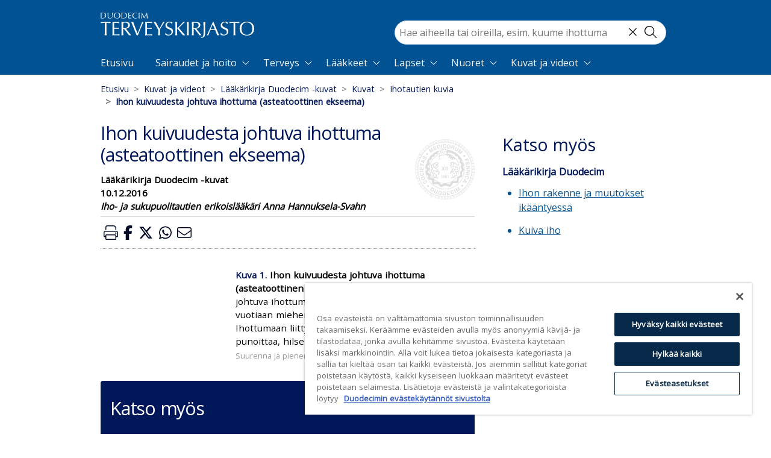

--- FILE ---
content_type: application/javascript; charset=UTF-8
request_url: https://www.terveyskirjasto.fi/_nuxt/605aeab.modern.js
body_size: 55334
content:
(window.webpackJsonp=window.webpackJsonp||[]).push([[1],[,,,,,,,,,,function(t,e,o){"use strict";o.d(e,"k",(function(){return m})),o.d(e,"m",(function(){return f})),o.d(e,"l",(function(){return h})),o.d(e,"e",(function(){return v})),o.d(e,"b",(function(){return x})),o.d(e,"s",(function(){return w})),o.d(e,"g",(function(){return y})),o.d(e,"h",(function(){return k})),o.d(e,"d",(function(){return _})),o.d(e,"r",(function(){return j})),o.d(e,"j",(function(){return C})),o.d(e,"t",(function(){return L})),o.d(e,"o",(function(){return P})),o.d(e,"q",(function(){return E})),o.d(e,"f",(function(){return O})),o.d(e,"c",(function(){return z})),o.d(e,"i",(function(){return T})),o.d(e,"p",(function(){return M})),o.d(e,"a",(function(){return F})),o.d(e,"v",(function(){return H})),o.d(e,"n",(function(){return U})),o.d(e,"u",(function(){return K}));var n=o(7),r=o(49);function l(t,e,o,n,r,a,l){try{var i=t[a](l),u=i.value}catch(t){return void o(t)}i.done?e(u):Promise.resolve(u).then(n,r)}function d(t){return function(){var e=this,o=arguments;return new Promise((function(n,r){var a=t.apply(e,o);function d(t){l(a,n,r,d,c,"next",t)}function c(t){l(a,n,r,d,c,"throw",t)}d(void 0)}))}}function c(){return c=Object.assign?Object.assign.bind():function(t){for(var e=1;e<arguments.length;e++){var o=arguments[e];for(var n in o)({}).hasOwnProperty.call(o,n)&&(t[n]=o[n])}return t},c.apply(null,arguments)}function m(t){n.a.config.errorHandler&&n.a.config.errorHandler(t)}function f(t){return t.then((t=>t.default||t))}function h(t){return t.$options&&"function"==typeof t.$options.fetch&&!t.$options.fetch.length}function v(t,e){void 0===e&&(e=[]);var o=t.$children||[];for(var n of o)n.$fetch&&e.push(n),n.$children&&v(n,e);return e}function x(t,e){if(e||!t.options.__hasNuxtData){var o=t.options._originDataFn||t.options.data||function(){return{}};t.options._originDataFn=o,t.options.data=function(){var data=o.call(this,this);return this.$ssrContext&&(e=this.$ssrContext.asyncData[t.cid]),c({},data,e)},t.options.__hasNuxtData=!0,t._Ctor&&t._Ctor.options&&(t._Ctor.options.data=t.options.data)}}function w(t){return t.options&&t._Ctor===t||(t.options?(t._Ctor=t,t.extendOptions=t.options):(t=n.a.extend(t))._Ctor=t,!t.options.name&&t.options.__file&&(t.options.name=t.options.__file)),t}function y(t,e,o){return void 0===e&&(e=!1),void 0===o&&(o="components"),Array.prototype.concat.apply([],t.matched.map(((t,n)=>Object.keys(t[o]).map((r=>(e&&e.push(n),t[o][r]))))))}function k(t,e){return void 0===e&&(e=!1),y(t,e,"instances")}function _(t,e){return Array.prototype.concat.apply([],t.matched.map(((t,o)=>Object.keys(t.components).reduce(((n,r)=>(t.components[r]?n.push(e(t.components[r],t.instances[r],t,r,o)):delete t.components[r],n)),[]))))}function j(t,e){return Promise.all(_(t,function(){var t=d((function*(t,o,n,r){if("function"==typeof t&&!t.options)try{t=yield t()}catch(t){if(t&&"ChunkLoadError"===t.name&&"undefined"!=typeof window&&window.sessionStorage){var l=Date.now();try{var d=parseInt(window.sessionStorage.getItem("nuxt-reload"));(!d||d+6e4<l)&&(window.sessionStorage.setItem("nuxt-reload",l),window.location.reload(!0))}catch(t){}}throw t}return n.components[r]=t=w(t),"function"==typeof e?e(t,o,n,r):t}));return function(e,o,n,r){return t.apply(this,arguments)}}()))}function C(t){return S.apply(this,arguments)}function S(){return(S=d((function*(t){if(t)return yield j(t),c({},t,{meta:y(t).map(((e,o)=>c({},e.options.meta,(t.matched[o]||{}).meta)))})}))).apply(this,arguments)}function L(t,e){return $.apply(this,arguments)}function $(){return($=d((function*(t,e){t.context||(t.context={isStatic:!1,isDev:!1,isHMR:!1,app:t,store:t.store,payload:e.payload,error:e.error,base:t.router.options.base,env:{}},e.req&&(t.context.req=e.req),e.res&&(t.context.res=e.res),e.ssrContext&&(t.context.ssrContext=e.ssrContext),t.context.redirect=(e,path,o)=>{if(e){t.context._redirected=!0;var n=typeof path;if("number"==typeof e||"undefined"!==n&&"object"!==n||(o=path||{},n=typeof(path=e),e=302),"object"===n&&(path=t.router.resolve(path).route.fullPath),!/(^[.]{1,2}\/)|(^\/(?!\/))/.test(path))throw path=Object(r.d)(path,o),window.location.assign(path),new Error("ERR_REDIRECT");t.context.next({path:path,query:o,status:e})}},t.context.nuxtState=window.__NUXT__);var[o,n]=yield Promise.all([C(e.route),C(e.from)]);e.route&&(t.context.route=o),e.from&&(t.context.from=n),e.error&&(t.context.error=e.error),t.context.next=e.next,t.context._redirected=!1,t.context._errored=!1,t.context.isHMR=!1,t.context.params=t.context.route.params||{},t.context.query=t.context.route.query||{}}))).apply(this,arguments)}function P(t,e,o){return!t.length||e._redirected||e._errored||o&&o.aborted?Promise.resolve():E(t[0],e).then((()=>P(t.slice(1),e,o)))}function E(t,e){var o;return(o=2===t.length?new Promise((o=>{t(e,(function(t,data){t&&e.error(t),o(data=data||{})}))})):t(e))&&o instanceof Promise&&"function"==typeof o.then?o:Promise.resolve(o)}function O(base,t){if("hash"===t)return window.location.hash.replace(/^#\//,"");base=decodeURI(base).slice(0,-1);var path=decodeURI(window.location.pathname);base&&path.startsWith(base)&&(path=path.slice(base.length));var e=(path||"/")+window.location.search+window.location.hash;return Object(r.c)(e)}function z(t,e){return function(t,e){for(var o=new Array(t.length),i=0;i<t.length;i++)"object"==typeof t[i]&&(o[i]=new RegExp("^(?:"+t[i].pattern+")$",B(e)));return function(e,n){for(var path="",data=e||{},r=(n||{}).pretty?R:encodeURIComponent,l=0;l<t.length;l++){var d=t[l];if("string"!=typeof d){var c=data[d.name||"pathMatch"],m=void 0;if(null==c){if(d.optional){d.partial&&(path+=d.prefix);continue}throw new TypeError('Expected "'+d.name+'" to be defined')}if(Array.isArray(c)){if(!d.repeat)throw new TypeError('Expected "'+d.name+'" to not repeat, but received `'+JSON.stringify(c)+"`");if(0===c.length){if(d.optional)continue;throw new TypeError('Expected "'+d.name+'" to not be empty')}for(var f=0;f<c.length;f++){if(m=r(c[f]),!o[l].test(m))throw new TypeError('Expected all "'+d.name+'" to match "'+d.pattern+'", but received `'+JSON.stringify(m)+"`");path+=(0===f?d.prefix:d.delimiter)+m}}else{if(m=d.asterisk?I(c):r(c),!o[l].test(m))throw new TypeError('Expected "'+d.name+'" to match "'+d.pattern+'", but received "'+m+'"');path+=d.prefix+m}}else path+=d}return path}}(function(t,e){var o,n=[],r=0,l=0,path="",d=e&&e.delimiter||"/";for(;null!=(o=N.exec(t));){var c=o[0],m=o[1],f=o.index;if(path+=t.slice(l,f),l=f+c.length,m)path+=m[1];else{var h=t[l],v=o[2],x=o[3],w=o[4],y=o[5],k=o[6],_=o[7];path&&(n.push(path),path="");var j=null!=v&&null!=h&&h!==v,C="+"===k||"*"===k,S="?"===k||"*"===k,L=o[2]||d,pattern=w||y;n.push({name:x||r++,prefix:v||"",delimiter:L,optional:S,repeat:C,partial:j,asterisk:Boolean(_),pattern:pattern?D(pattern):_?".*":"[^"+A(L)+"]+?"})}}l<t.length&&(path+=t.substr(l));path&&n.push(path);return n}(t,e),e)}function T(t,e){var o={},n=c({},t,e);for(var r in n)String(t[r])!==String(e[r])&&(o[r]=!0);return o}function M(t){var e;if(t.message||"string"==typeof t)e=t.message||t;else try{e=JSON.stringify(t,null,2)}catch(o){e="["+t.constructor.name+"]"}return c({},t,{message:e,statusCode:t.statusCode||t.status||t.response&&t.response.status||500})}window.onNuxtReadyCbs=[],window.onNuxtReady=t=>{window.onNuxtReadyCbs.push(t)};var N=new RegExp(["(\\\\.)","([\\/.])?(?:(?:\\:(\\w+)(?:\\(((?:\\\\.|[^\\\\()])+)\\))?|\\(((?:\\\\.|[^\\\\()])+)\\))([+*?])?|(\\*))"].join("|"),"g");function R(t,e){var o=e?/[?#]/g:/[/?#]/g;return encodeURI(t).replace(o,(t=>"%"+t.charCodeAt(0).toString(16).toUpperCase()))}function I(t){return R(t,!0)}function A(t){return t.replace(/([.+*?=^!:${}()[\]|/\\])/g,"\\$1")}function D(t){return t.replace(/([=!:$/()])/g,"\\$1")}function B(t){return t&&t.sensitive?"":"i"}function F(t,e,o){t.$options[e]||(t.$options[e]=[]),t.$options[e].includes(o)||t.$options[e].push(o)}var H=r.b,U=(r.e,r.a);function K(t){try{window.history.scrollRestoration=t}catch(t){}}},,,,,,,,,,,,,,,,,,,,,,,,,,,,,,,,,,,,,,,,,function(t,e,o){"use strict";o.d(e,"b",(function(){return Yo})),o.d(e,"a",(function(){return P}));var n={};o.r(n),o.d(n,"ArticleInjector",(function(){return X})),o.d(n,"ArticleText",(function(){return Z})),o.d(n,"Askem",(function(){return W})),o.d(n,"AskemScript",(function(){return J})),o.d(n,"Focal",(function(){return Q})),o.d(n,"Postscript",(function(){return tt})),o.d(n,"PrevNext",(function(){return et})),o.d(n,"ReactAndShare",(function(){return ot})),o.d(n,"Some",(function(){return nt})),o.d(n,"TestArticleText",(function(){return at})),o.d(n,"VoiceIntuitive",(function(){return it})),o.d(n,"VoiceIntuitive3",(function(){return lt})),o.d(n,"Bookinfo",(function(){return st})),o.d(n,"Chapter",(function(){return ct})),o.d(n,"Dictionary",(function(){return mt})),o.d(n,"Drugs",(function(){return ut})),o.d(n,"Infobar",(function(){return pt})),o.d(n,"NewsSide",(function(){return ft})),o.d(n,"Seealso",(function(){return bt})),o.d(n,"BrowseTree",(function(){return gt})),o.d(n,"Pagination",(function(){return ht})),o.d(n,"BackToTop",(function(){return vt})),o.d(n,"Banners",(function(){return xt})),o.d(n,"BreadCrumb",(function(){return wt})),o.d(n,"ContentHero",(function(){return yt})),o.d(n,"ContentHeroBottom",(function(){return kt})),o.d(n,"Feedback",(function(){return _t})),o.d(n,"Footer",(function(){return jt})),o.d(n,"FooterLinks",(function(){return Ct})),o.d(n,"Header",(function(){return St})),o.d(n,"Kuura",(function(){return Lt})),o.d(n,"PrintHeader",(function(){return $t})),o.d(n,"Styleswitch",(function(){return Pt})),o.d(n,"Topspacer",(function(){return Et})),o.d(n,"VoiceIntuitiveScript",(function(){return Ot})),o.d(n,"CookieConsent",(function(){return zt})),o.d(n,"Cookies",(function(){return Tt})),o.d(n,"Laakarikirja",(function(){return Mt})),o.d(n,"Mainhero",(function(){return Nt})),o.d(n,"News",(function(){return Rt})),o.d(n,"Nostot",(function(){return It})),o.d(n,"Updates",(function(){return At})),o.d(n,"ImageGallery",(function(){return Dt})),o.d(n,"VideoGallery",(function(){return Bt})),o.d(n,"MobileNav",(function(){return Ft})),o.d(n,"Nav",(function(){return qt})),o.d(n,"NavDropdown",(function(){return Ht})),o.d(n,"PagedResultSubList",(function(){return Ut})),o.d(n,"SearchData",(function(){return Kt})),o.d(n,"SearchField",(function(){return Gt})),o.d(n,"SearchHit",(function(){return Vt})),o.d(n,"SearchInfo",(function(){return Yt})),o.d(n,"SearchResults",(function(){return Xt})),o.d(n,"SearchSummary",(function(){return Zt})),o.d(n,"VoiceSearch",(function(){return Wt}));var r=o(7),l=o(44),d=o(85),c=o(101),m=o.n(c),f=o(76),h=o.n(f),v=o(102),x=o(49),w=o(10);"scrollRestoration"in window.history&&(Object(w.u)("manual"),window.addEventListener("beforeunload",(()=>{Object(w.u)("auto")})),window.addEventListener("load",(()=>{Object(w.u)("manual")})));function y(){return y=Object.assign?Object.assign.bind():function(t){for(var e=1;e<arguments.length;e++){var o=arguments[e];for(var n in o)({}).hasOwnProperty.call(o,n)&&(t[n]=o[n])}return t},y.apply(null,arguments)}var k=()=>{};r.a.use(v.a);var _={mode:"history",base:"/",linkActiveClass:"nuxt-link-active",linkExactActiveClass:"nuxt-link-exact-active",scrollBehavior:function(t,e,o){var n=!1,r=t!==e;o?n=o:r&&function(t){var e=Object(w.g)(t);if(1===e.length){var{options:o={}}=e[0];return!1!==o.scrollToTop}return e.some((t=>{var{options:e}=t;return e&&e.scrollToTop}))}(t)&&(n={x:0,y:0});var l=window.$nuxt;return(!r||t.path===e.path&&t.hash!==e.hash)&&l.$nextTick((()=>l.$emit("triggerScroll"))),new Promise((e=>{l.$once("triggerScroll",(()=>{if(t.hash){var o=t.hash;void 0!==window.CSS&&void 0!==window.CSS.escape&&(o="#"+window.CSS.escape(o.substr(1)));try{var r=document.querySelector(o);if(r){var l;n={selector:o};var d=Number(null==(l=getComputedStyle(r)["scroll-margin-top"])?void 0:l.replace("px",""));d&&(n.offset={y:d})}}catch(t){console.warn("Failed to save scroll position. Please add CSS.escape() polyfill (https://github.com/mathiasbynens/CSS.escape).")}}e(n)}))}))},routes:[{path:"",component:()=>Object(w.m)(o.e(45).then(o.bind(null,471))),name:"etusivu___fi"},{path:"/haku",component:()=>Object(w.m)(o.e(47).then(o.bind(null,472))),name:"haku___fi"},{path:"/info",redirect:"/info/terveyskirjasto"},{path:"/koulunterveyskirjasto",component:()=>Object(w.m)(o.e(54).then(o.bind(null,473))),name:"koulunterveyskirjasto___fi"},{path:"/mini",component:()=>Object(w.m)(o.e(56).then(o.bind(null,474))),name:"mini___fi"},{path:"/sisallot",component:()=>Object(w.m)(o.e(51).then(o.bind(null,475))),name:"sivukartta___fi"},{path:"/sisalto",redirect:"/sisallot"},{path:"/demo/:artikkeli([a-z]{3}[0-9]{5})",component:()=>Object(w.m)(o.e(53).then(o.bind(null,476))),name:"demo___fi"},{path:"/info/:info",component:()=>Object(w.m)(Promise.all([o.e(0),o.e(52)]).then(o.bind(null,477))),name:"info___fi"},{path:"/sisallot/:aineisto",component:()=>Object(w.m)(o.e(50).then(o.bind(null,478))),name:"aineisto___fi"},{path:"/sisalto/:teos",component:()=>Object(w.m)(o.e(46).then(o.bind(null,479))),children:[{path:":sisallys?",component:()=>Object(w.m)(o.e(55).then(o.bind(null,480))),name:"teos___fi"}]},{path:"/uutiset/:artikkeli([a-z]{3}[0-9]{5}|[^/]*[/][^/]*)/:slug?",component:()=>Object(w.m)(Promise.all([o.e(0),o.e(49)]).then(o.bind(null,481))),name:"uutiset___fi"},{path:"/:artikkeli([a-z]{3}[0-9]{5}|[^/]*[/][^/]*)/:slug?",component:()=>Object(w.m)(Promise.all([o.e(57),o.e(0),o.e(48)]).then(o.bind(null,482))),name:"artikkeli___fi"}],fallback:!1};var j={name:"NuxtChild",functional:!0,props:{nuxtChildKey:{type:String,default:""},keepAlive:Boolean,keepAliveProps:{type:Object,default:void 0}},render(t,e){var{parent:o,data:data,props:n}=e,r=o.$createElement;data.nuxtChild=!0;for(var l=o,d=o.$nuxt.nuxt.transitions,c=o.$nuxt.nuxt.defaultTransition,m=0;o;)o.$vnode&&o.$vnode.data.nuxtChild&&m++,o=o.$parent;data.nuxtChildDepth=m;var f=d[m]||c,h={};C.forEach((t=>{void 0!==f[t]&&(h[t]=f[t])}));var v={};S.forEach((t=>{"function"==typeof f[t]&&(v[t]=f[t].bind(l))}));var x=v.beforeEnter;if(v.beforeEnter=t=>{if(window.$nuxt.$nextTick((()=>{window.$nuxt.$emit("triggerScroll")})),x)return x.call(l,t)},!1===f.css){var w=v.leave;(!w||w.length<2)&&(v.leave=(t,e)=>{w&&w.call(l,t),l.$nextTick(e)})}var y=r("routerView",data);return n.keepAlive&&(y=r("keep-alive",{props:n.keepAliveProps},[y])),r("transition",{props:h,on:v},[y])}},C=["name","mode","appear","css","type","duration","enterClass","leaveClass","appearClass","enterActiveClass","enterActiveClass","leaveActiveClass","appearActiveClass","enterToClass","leaveToClass","appearToClass"],S=["beforeEnter","enter","afterEnter","enterCancelled","beforeLeave","leave","afterLeave","leaveCancelled","beforeAppear","appear","afterAppear","appearCancelled"],L={props:{error:{type:Object,default:null}},head:()=>({htmlAttrs:{lang:"fi"}}),methods:{getError(){return this.$t("errors."+this.error.statusCode)||this.$t("errors.666")}}},$=(o(161),o(15)),P=Object($.a)(L,(function(){var t=this,e=t._self._c;return e("b-container",{staticClass:"tk-error-container",attrs:{fluid:""}},[e("b-card",{staticClass:"text-center border-0"},[e("b-card-title",[e("font-awesome-icon",{staticClass:"icon",attrs:{icon:"exclamation-triangle"}}),t._v(" "),e("span",{staticClass:"sr-only sr-only-focusable"},[t._v(t._s(t.$t("errors.status"))+":")]),t._v(" "),e("span",{staticClass:"tk-code"},[t._v(t._s(t.error.statusCode))])],1),t._v(" "),e("b-card-text",[t._v(t._s(t.getError()))]),t._v(" "),e("a",{staticClass:"card-link tk-button-link",attrs:{href:t.localePath({name:"etusivu"})}},[t._v(t._s(t.$t("nav.tofront"))+"\n    ")]),t._v(" "),e("a",{staticClass:"card-link tk-button-link",attrs:{href:t.localePath({name:"sivukartta"})}},[t._v(t._s(t.$t("footer.sitemap"))+"\n    ")])],1)],1)}),[],!1,null,"e874469a",null).exports,E={name:"Nuxt",components:{NuxtChild:j,NuxtError:P},props:{nuxtChildKey:{type:String,default:void 0},keepAlive:Boolean,keepAliveProps:{type:Object,default:void 0},name:{type:String,default:"default"}},errorCaptured(t){this.displayingNuxtError&&(this.errorFromNuxtError=t,this.$forceUpdate())},computed:{routerViewKey(){if(void 0!==this.nuxtChildKey||this.$route.matched.length>1)return this.nuxtChildKey||Object(w.c)(this.$route.matched[0].path)(this.$route.params);var[t]=this.$route.matched;if(!t)return this.$route.path;var e=t.components.default;if(e&&e.options){var{options:o}=e;if(o.key)return"function"==typeof o.key?o.key(this.$route):o.key}return/\/$/.test(t.path)?this.$route.path:this.$route.path.replace(/\/$/,"")}},beforeCreate(){r.a.util.defineReactive(this,"nuxt",this.$root.$options.nuxt)},render(t){return this.nuxt.err&&this.nuxt.errPageReady?this.errorFromNuxtError?(this.$nextTick((()=>this.errorFromNuxtError=!1)),t("div",{},[t("h2","An error occurred while showing the error page"),t("p","Unfortunately an error occurred and while showing the error page another error occurred"),t("p","Error details: "+this.errorFromNuxtError.toString()),t("nuxt-link",{props:{to:"/"}},"Go back to home")])):(this.displayingNuxtError=!0,this.$nextTick((()=>this.displayingNuxtError=!1)),t(P,{props:{error:this.nuxt.err}})):t("NuxtChild",{key:this.routerViewKey,props:this.$props})}},O={name:"NuxtLoading",data:()=>({percent:0,show:!1,canSucceed:!0,reversed:!1,skipTimerCount:0,rtl:!1,throttle:200,duration:5e3,continuous:!1}),computed:{left(){return!(!this.continuous&&!this.rtl)&&(this.rtl?this.reversed?"0px":"auto":this.reversed?"auto":"0px")}},beforeDestroy(){this.clear()},methods:{clear(){clearInterval(this._timer),clearTimeout(this._throttle),clearTimeout(this._hide),this._timer=null},start(){return this.clear(),this.percent=0,this.reversed=!1,this.skipTimerCount=0,this.canSucceed=!0,this.throttle?this._throttle=setTimeout((()=>this.startTimer()),this.throttle):this.startTimer(),this},set(t){return this.show=!0,this.canSucceed=!0,this.percent=Math.min(100,Math.max(0,Math.floor(t))),this},get(){return this.percent},increase(t){return this.percent=Math.min(100,Math.floor(this.percent+t)),this},decrease(t){return this.percent=Math.max(0,Math.floor(this.percent-t)),this},pause(){return clearInterval(this._timer),this},resume(){return this.startTimer(),this},finish(){return this.percent=this.reversed?0:100,this.hide(),this},hide(){return this.clear(),this._hide=setTimeout((()=>{this.show=!1,this.$nextTick((()=>{this.percent=0,this.reversed=!1}))}),500),this},fail(t){return this.canSucceed=!1,this},startTimer(){this.show||(this.show=!0),void 0===this._cut&&(this._cut=1e4/Math.floor(this.duration)),this._timer=setInterval((()=>{this.skipTimerCount>0?this.skipTimerCount--:(this.reversed?this.decrease(this._cut):this.increase(this._cut),this.continuous&&(this.percent>=100||this.percent<=0)&&(this.skipTimerCount=1,this.reversed=!this.reversed))}),100)}},render(t){var e=t(!1);return this.show&&(e=t("div",{staticClass:"nuxt-progress",class:{"nuxt-progress-notransition":this.skipTimerCount>0,"nuxt-progress-failed":!this.canSucceed},style:{width:this.percent+"%",left:this.left}})),e}},z=(o(163),Object($.a)(O,undefined,undefined,!1,null,null,null).exports),T=(o(165),o(167),o(169),{head:()=>({htmlAttrs:{lang:"fi"}})}),M=(o(171),Object($.a)(T,(function(){var t=this,e=t._self._c;return e("div",[e("a",{staticClass:"sr-only sr-only-focusable",attrs:{href:"#content"}},[t._v(t._s(t.$t("nav.content")))]),t._v(" "),e("Header",{staticClass:"d-print-none",attrs:{id:"app-header"}}),t._v(" "),e("Topspacer",{staticClass:"d-print-none"}),t._v(" "),e("PrintHeader",{staticClass:"d-none d-print-block mt-1"}),t._v(" "),e("BackToTop",{staticClass:"d-print-none"}),t._v(" "),e("Nuxt",{staticClass:"content",attrs:{id:"content"}}),t._v(" "),e("Banners",{staticClass:"d-print-none"}),t._v(" "),e("Footer",{staticClass:"d-print-none"}),t._v(" "),e("client-only",[e("VoiceIntuitiveScript"),t._v(" "),e("AskemScript")],1)],1)}),[],!1,null,"3e28532f",null)),N=M.exports;installComponents(M,{Header:o(264).default,Topspacer:o(274).default,PrintHeader:o(275).default,BackToTop:o(270).default,Banners:o(271).default,Footer:o(272).default,VoiceIntuitiveScript:o(276).default,AskemScript:o(277).default});var R=Object($.a)({},(function(){var t=this._self._c;return t("main",[t("Nuxt")],1)}),[],!1,null,null,null).exports;function I(t,e,o,n,r,a,l){try{var i=t[a](l),u=i.value}catch(t){return void o(t)}i.done?e(u):Promise.resolve(u).then(n,r)}function A(t){return function(){var e=this,o=arguments;return new Promise((function(n,r){var a=t.apply(e,o);function l(t){I(a,n,r,l,d,"next",t)}function d(t){I(a,n,r,l,d,"throw",t)}l(void 0)}))}}var D={_default:Object(w.s)(N),_demo:Object(w.s)(R)},B={render(t,e){var o=t("NuxtLoading",{ref:"loading"}),n=t(this.layout||"nuxt"),r=t("div",{domProps:{id:"__layout"},key:this.layoutName},[n]),l=t("transition",{props:{name:"layout",mode:"out-in"},on:{beforeEnter(t){window.$nuxt.$nextTick((()=>{window.$nuxt.$emit("triggerScroll")}))}}},[r]);return t("div",{domProps:{id:"__nuxt"}},[o,l])},data:()=>({isOnline:!0,layout:null,layoutName:"",nbFetching:0}),beforeCreate(){r.a.util.defineReactive(this,"nuxt",this.$options.nuxt)},created(){this.$root.$options.$nuxt=this,window.$nuxt=this,this.refreshOnlineStatus(),window.addEventListener("online",this.refreshOnlineStatus),window.addEventListener("offline",this.refreshOnlineStatus),this.error=this.nuxt.error,this.context=this.$options.context},mounted(){var t=this;return A((function*(){t.$loading=t.$refs.loading}))()},watch:{"nuxt.err":"errorChanged"},computed:{isOffline(){return!this.isOnline},isFetching(){return this.nbFetching>0}},methods:{refreshOnlineStatus(){void 0===window.navigator.onLine?this.isOnline=!0:this.isOnline=window.navigator.onLine},refresh(){var t=this;return A((function*(){var e=Object(w.h)(t.$route);if(e.length){t.$loading.start();var o=e.map(function(){var e=A((function*(e){var p=[];for(var component of(e.$options.fetch&&e.$options.fetch.length&&p.push(Object(w.q)(e.$options.fetch,t.context)),e.$options.asyncData&&p.push(Object(w.q)(e.$options.asyncData,t.context).then((t=>{for(var o in t)r.a.set(e.$data,o,t[o])}))),yield Promise.all(p),p=[],e.$fetch&&p.push(e.$fetch()),Object(w.e)(e.$vnode.componentInstance)))p.push(component.$fetch());return Promise.all(p)}));return function(t){return e.apply(this,arguments)}}());try{yield Promise.all(o)}catch(e){t.$loading.fail(e),Object(w.k)(e),t.error(e)}t.$loading.finish()}}))()},errorChanged(){if(this.nuxt.err){this.$loading&&(this.$loading.fail&&this.$loading.fail(this.nuxt.err),this.$loading.finish&&this.$loading.finish());var t=(P.options||P).layout;"function"==typeof t&&(t=t(this.context)),this.nuxt.errPageReady=!0,this.setLayout(t)}},setLayout(t){return t&&D["_"+t]||(t="default"),this.layoutName=t,this.layout=D["_"+t],this.layout},loadLayout:t=>(t&&D["_"+t]||(t="default"),Promise.resolve(D["_"+t]))},components:{NuxtLoading:z}};r.a.use(l.a);var F=["state","getters","actions","mutations"],H={};(H=function(t,e){if((t=t.default||t).commit)throw new Error("[nuxt] "+e+" should export a method that returns a Vuex instance.");return"function"!=typeof t&&(t=Object.assign({},t)),K(t,e)}(o(201),"store/index.js")).modules=H.modules||{},G(o(202),"article.js"),G(o(203),"bc.js"),G(o(204),"nav.js"),G(o(205),"search.js"),G(o(206),"toc.js");var U=H instanceof Function?H:()=>new l.a.Store(Object.assign({strict:!1},H));function K(t,e){if(t.state&&"function"!=typeof t.state){console.warn("'state' should be a method that returns an object in "+e);var o=Object.assign({},t.state);t=Object.assign({},t,{state:()=>o})}return t}function G(t,e){t=t.default||t;var o=e.replace(/\.(js|mjs)$/,"").split("/"),n=o[o.length-1],r="store/"+e;if(t="state"===n?function(t,e){if("function"!=typeof t){console.warn(e+" should export a method that returns an object");var o=Object.assign({},t);return()=>o}return K(t,e)}(t,r):K(t,r),F.includes(n)){var l=n;Y(V(H,o,{isProperty:!0}),t,l)}else{"index"===n&&(o.pop(),n=o[o.length-1]);var d=V(H,o);for(var c of F)Y(d,t[c],c);!1===t.namespaced&&delete d.namespaced}}function V(t,e,o){var{isProperty:n=!1}=void 0===o?{}:o;if(!e.length||n&&1===e.length)return t;var r=e.shift();return t.modules[r]=t.modules[r]||{},t.modules[r].namespaced=!0,t.modules[r].modules=t.modules[r].modules||{},V(t.modules[r],e,{isProperty:n})}function Y(t,e,o){e&&("state"===o?t.state=e||t.state:t[o]=Object.assign({},t[o],e))}var X=()=>o.e(3).then(o.bind(null,483)).then((t=>Jt(t.default||t))),Z=()=>Promise.all([o.e(0),o.e(4)]).then(o.bind(null,411)).then((t=>Jt(t.default||t))),W=()=>o.e(5).then(o.bind(null,375)).then((t=>Jt(t.default||t))),J=()=>Promise.resolve().then(o.bind(null,277)).then((t=>Jt(t.default||t))),Q=()=>o.e(16).then(o.bind(null,372)).then((t=>Jt(t.default||t))),tt=()=>o.e(27).then(o.bind(null,438)).then((t=>Jt(t.default||t))),et=()=>o.e(28).then(o.bind(null,437)).then((t=>Jt(t.default||t))),ot=()=>o.e(29).then(o.bind(null,484)).then((t=>Jt(t.default||t))),nt=()=>o.e(36).then(o.bind(null,370)).then((t=>Jt(t.default||t))),at=()=>o.e(38).then(o.bind(null,485)).then((t=>Jt(t.default||t))),it=()=>o.e(41).then(o.bind(null,433)).then((t=>Jt(t.default||t))),lt=()=>o.e(42).then(o.bind(null,439)).then((t=>Jt(t.default||t))),st=()=>o.e(6).then(o.bind(null,412)).then((t=>Jt(t.default||t))),ct=()=>o.e(9).then(o.bind(null,365)).then((t=>Jt(t.default||t))),mt=()=>o.e(14).then(o.bind(null,366)).then((t=>Jt(t.default||t))),ut=()=>o.e(15).then(o.bind(null,371)).then((t=>Jt(t.default||t))),pt=()=>o.e(18).then(o.bind(null,441)).then((t=>Jt(t.default||t))),ft=()=>o.e(23).then(o.bind(null,436)).then((t=>Jt(t.default||t))),bt=()=>o.e(35).then(o.bind(null,364)).then((t=>Jt(t.default||t))),gt=()=>o.e(8).then(o.bind(null,374)).then((t=>Jt(t.default||t))),ht=()=>o.e(26).then(o.bind(null,373)).then((t=>Jt(t.default||t))),vt=()=>Promise.resolve().then(o.bind(null,270)).then((t=>Jt(t.default||t))),xt=()=>Promise.resolve().then(o.bind(null,271)).then((t=>Jt(t.default||t))),wt=()=>o.e(7).then(o.bind(null,304)).then((t=>Jt(t.default||t))),yt=()=>o.e(10).then(o.bind(null,325)).then((t=>Jt(t.default||t))),kt=()=>o.e(11).then(o.bind(null,431)).then((t=>Jt(t.default||t))),_t=()=>Promise.resolve().then(o.bind(null,273)).then((t=>Jt(t.default||t))),jt=()=>Promise.resolve().then(o.bind(null,272)).then((t=>Jt(t.default||t))),Ct=()=>Promise.resolve().then(o.bind(null,155)).then((t=>Jt(t.default||t))),St=()=>Promise.resolve().then(o.bind(null,264)).then((t=>Jt(t.default||t))),Lt=()=>o.e(19).then(o.bind(null,490)).then((t=>Jt(t.default||t))),$t=()=>Promise.resolve().then(o.bind(null,275)).then((t=>Jt(t.default||t))),Pt=()=>o.e(37).then(o.bind(null,486)).then((t=>Jt(t.default||t))),Et=()=>Promise.resolve().then(o.bind(null,274)).then((t=>Jt(t.default||t))),Ot=()=>Promise.resolve().then(o.bind(null,276)).then((t=>Jt(t.default||t))),zt=()=>o.e(12).then(o.bind(null,487)).then((t=>Jt(t.default||t))),Tt=()=>o.e(13).then(o.bind(null,440)).then((t=>Jt(t.default||t))),Mt=()=>o.e(20).then(o.bind(null,488)).then((t=>Jt(t.default||t))),Nt=()=>o.e(21).then(o.bind(null,427)).then((t=>Jt(t.default||t))),Rt=()=>o.e(22).then(o.bind(null,429)).then((t=>Jt(t.default||t))),It=()=>o.e(24).then(o.bind(null,428)).then((t=>Jt(t.default||t))),At=()=>o.e(39).then(o.bind(null,430)).then((t=>Jt(t.default||t))),Dt=()=>o.e(17).then(o.bind(null,434)).then((t=>Jt(t.default||t))),Bt=()=>o.e(40).then(o.bind(null,435)).then((t=>Jt(t.default||t))),Ft=()=>Promise.resolve().then(o.bind(null,265)).then((t=>Jt(t.default||t))),qt=()=>Promise.resolve().then(o.bind(null,268)).then((t=>Jt(t.default||t))),Ht=()=>Promise.resolve().then(o.bind(null,269)).then((t=>Jt(t.default||t))),Ut=()=>o.e(25).then(o.bind(null,367)).then((t=>Jt(t.default||t))),Kt=()=>o.e(30).then(o.bind(null,489)).then((t=>Jt(t.default||t))),Gt=()=>Promise.resolve().then(o.bind(null,266)).then((t=>Jt(t.default||t))),Vt=()=>o.e(31).then(o.bind(null,320)).then((t=>Jt(t.default||t))),Yt=()=>o.e(32).then(o.bind(null,368)).then((t=>Jt(t.default||t))),Xt=()=>o.e(33).then(o.bind(null,432)).then((t=>Jt(t.default||t))),Zt=()=>o.e(34).then(o.bind(null,369)).then((t=>Jt(t.default||t))),Wt=()=>Promise.resolve().then(o.bind(null,267)).then((t=>Jt(t.default||t)));function Jt(t){if(!t||!t.functional)return t;var e=Array.isArray(t.props)?t.props:Object.keys(t.props||{});return{render(o){var n={},r={};for(var l in this.$attrs)e.includes(l)?r[l]=this.$attrs[l]:n[l]=this.$attrs[l];return o(t,{on:this.$listeners,attrs:n,props:r,scopedSlots:this.$scopedSlots},this.$slots.default)}}}for(var Qt in n)r.a.component(Qt,n[Qt]),r.a.component("Lazy"+Qt,n[Qt]);var te=o(290),ee=o(291),oe=o(292),ne=o(293),re=o(294),ae=o(295),ie=o(281),le=o(285),se=o(286),de=o(296),ce=o(282),me=o(284),ue=o(283),pe=o(288),fe=o(289),be=o(297),ge=o(287);r.a.use(te.a),r.a.use(ee.a),r.a.use(oe.a),r.a.use(ne.a),r.a.use(re.a),r.a.use(ae.a),r.a.use(ie.a),r.a.use(le.a),r.a.use(se.a),r.a.use(de.a),r.a.use(ce.a),r.a.use(me.a),r.a.use(ue.a),r.a.use(pe.a),r.a.use(fe.a),r.a.use(be.a),r.a.use(ge.a);var he=o(150),ve=o.n(he);r.a.use(ve.a,{});var xe=o(151),we=o.n(xe),ye=(t,e)=>{var{req:o,res:n}=t,r=!0;e("cookiz",we()(o,n,r))},ke={COMPONENT_OPTIONS_KEY:"nuxtI18n",STRATEGIES:{PREFIX:"prefix",PREFIX_EXCEPT_DEFAULT:"prefix_except_default",PREFIX_AND_DEFAULT:"prefix_and_default",NO_PREFIX:"no_prefix"}},_e=void 0,je={vueI18n:{fallbackLocale:"fi",messages:{fi:{nav:{frontpage:"Etusivu",tofront:"Etusivulle",content:"Suoraan sisältöön",top:"Takaisin sivun yläreunaan",book:"Siirry teokseen",menu:"Valikko"},hero:{title:"Luotettava, riippumaton ja ajantasainen tieto terveydestä ja sairauksista",text:"Terveyskirjasto tuo luotettavan, riippumattoman ja ajantasaisen tiedon terveydestä ja sairauksista jokaisen suomalaisen ulottuville. Terveyskirjastossa on yli 10 000 asiantuntijoiden laatimaa artikkelia.",more:"Lue lisää Terveyskirjastosta"},content:{title:"Terveyskirjaston sisältö",text:"Terveyskirjasto tuo luotettavan, riippumattoman ja ajantasaisen tiedon terveydestä ja sairauksista jokaisen suomalaisen ulottuville. Terveyskirjastossa on yli 10 000 asiantuntijoiden laatimaa artikkelia kymmenissä eri teoksissa.",toc:"Sisällysluettelo",videos:"Videot",images:"Kuvat"},news:{title:"Uutisia",readmore:"Lue lisää",less:"Näytä vähemmän uutisia",more:"Näytä lisää uutisia"},updates:{title:"Päivityksiä Lääkärikirja Duodecimissa",less:"Näytä vähemmän päivityksiä",more:"Näytä lisää päivityksiä"},search:{title:"Haku",results:"Hakutulokset",summary:"Hakuyhteenveto haulla",hitcount:"Haulla {search} löytyi {count} artikkelia.",nohits:"Haulla {search} ei löytynyt yhtään artikkelia.",dym:"Tarkoititko {suggestion}?",voicesearch:"puhehaku","search-tip-short":"Hae oireella tai aiheella","search-tip-long":"Hae aiheella tai oireilla, esim. kuume ihottuma"},info:{title:"Info"},feedback:{title:"Lähetä palautetta",submit:"Lähetä palaute",close:"Sulje palauteikkuna",name:"Nimi",email:"Sähköposti",subject:"Aihe",feedback:"Palauteviesti",info:"<p>Terveyskirjasto ottaa mielellään vastaan palautetta, sisällön kehittämisehdotuksia ja kommentteja, jotka koskevat palvelun toimivuutta tai teksteissä havaittuja puutteita.</p> <p><b>Terveyskirjasto ei vastaa henkilökohtaisia sairauksia ja ongelmia koskeviin kysymyksiin.</b> Jos artikkeleista saadut tiedot eivät riitä omien oireiden tai sairauksien selvittämiseen, on hyvä ottaa yhteyttä omaan hoitopaikkaan.</p>",sentinfo:"<h2>Kiitos palautteestasi</h2><p>Jos annoit sähköpostiosoitteesi, vastaamme siihen mahdollisimman pian.</p><p>Terveyskirjasto ei kuitenkaan voi vastata henkilökohtaisia sairauksia ja ongelmia koskeviin kysymyksiin. Jos artikkeleista saadut tiedot eivät riitä omien oireiden tai sairauksien selvittämiseen, on hyvä ottaa yhteyttä omaan hoitopaikkaan.</p>"},errors:{401:"Käyttösessiosi on vanhentunut, jatka palaamalla etusivulle.",404:"Valitettavasti hakemaasi sivua ei löytynyt. Seuraamasi linkki voi olla rikki tai sivua ei ole enää olemassa.",410:"Valitettavasti hakemaasi sivua ei enää julkaista Terveyskirjastossa.",500:"Tietoja ei saatu haettua, koska palvelimella tapahtui odottamaton virhe. Yritä hetken päästä uudelleen.",502:"Tietoja ei saatu haettua, koska palvelimella tapahtui odottamaton virhe. Yritä hetken päästä uudelleen.",666:"Tietojen haussa tapahtui odottamaton virhe. Yritä hetken päästä uudelleen.",status:"Virhetilanne"},banners:{title:"Ajankohtaista"},sidebars:{seealso:"Katso myös",chapter:"Kirjan samasta luvusta",info:"Katso myös",dictionary:"Lääketieteen sanasto"},footer:{feedback:"Palaute",sitemap:"Sivukartta",info:"Tietoa Terveyskirjastosta",help:"Ohjeet",contact:"Yhteystiedot",terms:"Käyttöehdot",policy:"Tietosuojaselosteet",cookies:"Evästekäytännöt",copyright:"Kustannus Oy Duodecim",brieflyen:"Briefly in English",brieflysv:"Kortfattat på svenska",title:"Duodecim Terveyskirjasto® - luotettavaa tietoa terveydestä",text:"Terveyskirjasto tuo luotettavan, riippumattoman ja ajantasaisen tiedon terveydestä ja sairauksista jokaisen suomalaisen ulottuville. Terveyskirjastossa on yli 10 000 asiantuntijoiden laatimaa artikkelia.",cookieSettings:"Evästeasetukset"},cookieConsent:{button:"Avaa evästeasetukset",generalTitle:"Käytämme evästeitä",generalCookies:"Hyödynnämme Terveyskirjastossa evästeitä, joiden avulla voimme parantaa palveluamme ja käyttökokemusta. Jatka hyväksymällä kaikki evästeet tai tee muutoksia.",cookiesInfo:"Lisätietoja evästeistä",cookieSettings:"Evästeasetukset",accept:"Hyväksy kaikki evästeet",makeChanges:"Tee muutoksia",acceptChosen:"Hyväksy valitut",hideChanges:"Palaa hyväksymättä",required:"Välttämättömät",requiredExplained:"Välttämättömät evästeet auttavat tekemään verkkosivustosta käyttökelpoisen sallimalla perustoimintoja kuten sivulla siirtymisen ja sivuston suojattujen alueiden käytön. Verkkosivusto ei toimi kunnolla ilman näitä evästeitä.",functional:"Toiminnalliset",functionalExplained:"Toiminnalliset evästeet mahdollistavat verkkosivuston ulkoasua tai toimintoja muuttavan tiedon tallentamisen. Näitä tietoja ovat esimerkiksi valitsemasi kieli tai alue.",analytics:"Tilastolliset",analyticsExplained:"Tilastoevästeet auttavat sivuston omistajia ymmärtämään, miten käyttäjät ovat vuorovaikutuksessa sivustojen kanssa keräämällä ja raportoimalla tietoja.",marketing:"Markkinointi",marketingExplained:"Markkinointievästeitä käytetään verkkosivustoilla kävijöiden seurantaan. Tarkoituksena on näyttää mainoksia, jotka ovat sopivia ja kiinnostavia yksittäisille käyttäjille, ja siten arvokkaampia julkaisijoille ja kolmansien osapuolten mainostajille.",uncategorized:"Luokittelemattomat",uncategorizedExplained:"Luokittelemme parhaillamme luokittelemattomia evästeitä yhdessä yksittäisten evästeiden tarjoajien kanssa.",selectAll:"Valitse kaikki",selectRequired:"Vain välttämättömät"},pagination:{previous:"Edellinen",next:"Seuraava"},oirehaku:{title:"Oireisiin sopivat hakutulokset",text:"Voit tarkentaa hakua lisäämällä oireita ja erottelemalla ne JA sanalla.",prevalence:"Yleisyys",prevalence1:"Hyvin yleiset",prevalence2:"Yleiset",prevalence3:"Melko yleiset",prevalence4:"Harvinaiset",prevalence_common:"Yleiset",prevalence_rare:"Harvinaiset",prevalence_all:"Muut"}}}},vueI18nLoader:!1,locales:["fi"],defaultLocale:"fi",defaultDirection:"ltr",routesNameSeparator:"___",defaultLocaleRouteNameSuffix:"default",sortRoutes:!0,strategy:"prefix_except_default",lazy:!1,langDir:null,rootRedirect:null,detectBrowserLanguage:!1,differentDomains:!1,seo:!1,baseUrl:"",vuex:{moduleName:"i18n",syncLocale:!1,syncMessages:!1,syncRouteParams:!0},parsePages:!0,pages:{},skipSettingLocaleOnNavigate:!1,beforeLanguageSwitch:()=>null,onBeforeLanguageSwitch:()=>{},onLanguageSwitched:()=>null,normalizedLocales:[{code:"fi"}],localeCodes:["fi"]},Ce=(o(207),o(103)),Se=o.n(Ce);function Le(text){return"[nuxt-i18n] "+text}function $e(t,e){var o=[],n=[];for(var r of t){var{code:code}=r,l=r.iso||code;n.push({code:code,iso:l})}var d=function(t){var r=n.find((e=>e.iso.toLowerCase()===t.toLowerCase()));if(r)return o.push({code:r.code,score:1-c/e.length}),1};for(var[c,m]of e.entries())if(d(m))break;var f=function(){var t=v.split("-")[0].toLowerCase(),r=n.find((e=>e.iso.split("-")[0].toLowerCase()===t));if(r)return o.push({code:r.code,score:.999-h/e.length}),1};for(var[h,v]of e.entries())if(f())break;return o.length>1&&o.sort(((t,e)=>t.score===e.score?e.code.length-t.code.length:e.score-t.score)),o.length?o[0].code:void 0}function Pe(t){return new RegExp("^/("+t.join("|")+")(?:/|$)","i")}var Ee=o(74);function Oe(){return Oe=Object.assign?Object.assign.bind():function(t){for(var e=1;e<arguments.length;e++){var o=arguments[e];for(var n in o)({}).hasOwnProperty.call(o,n)&&(t[n]=o[n])}return t},Oe.apply(null,arguments)}function ze(t,e,o,n,r,a,l){try{var i=t[a](l),u=i.value}catch(t){return void o(t)}i.done?e(u):Promise.resolve(u).then(n,r)}function Te(t){return function(){var e=this,o=arguments;return new Promise((function(n,r){var a=t.apply(e,o);function l(t){ze(a,n,r,l,d,"next",t)}function d(t){ze(a,n,r,l,d,"throw",t)}l(void 0)}))}}function Me(t,e){return Ne.apply(this,arguments)}function Ne(){return(Ne=Te((function*(t,e){var{app:o}=t,{i18n:n}=o;if(n.loadedLanguages||(n.loadedLanguages=[]),!n.loadedLanguages.includes(e)){var r=je.normalizedLocales.find((t=>t.code===e));if(r){var{file:l}=r;l||console.warn(Le("Could not find lang file for locale "+e))}else console.warn(Le('Attempted to load messages for non-existant locale code "'+e+'"'))}}))).apply(this,arguments)}function Re(t,e,o,n){var{differentDomains:r,normalizedLocales:l}=n;if("function"==typeof t)return t(e);if(r&&o){var d=Ie(o,e.req,{normalizedLocales:l});if(d)return d}return t}function Ie(t,e,o){var{normalizedLocales:n}=o,r=n.find((e=>e.code===t));if(r&&r.domain)return Object(Ee.hasProtocol)(r.domain)?r.domain:window.location.protocol.split(":")[0]+"://"+r.domain;console.warn(Le("Could not find domain name for locale "+t))}function Ae(){return(Ae=Te((function*(t,e,o,n){void 0===e&&(e=null),void 0===o&&(o=null),n&&t&&(null!==e&&n.syncLocale&&(yield t.dispatch(n.moduleName+"/setLocale",e)),null!==o&&n.syncMessages&&(yield t.dispatch(n.moduleName+"/setMessages",o)))}))).apply(this,arguments)}var De=o(84);function Be(t,e,o,n,r,a,l){try{var i=t[a](l),u=i.value}catch(t){return void o(t)}i.done?e(u):Promise.resolve(u).then(n,r)}var Fe=function(){var t,e=(t=function*(t){var{app:e,isHMR:o}=t;if(!o){var[n,r,l]=yield e.i18n.__onNavigate(t.route);if(n&&r){var d=l?t.route.query:void 0;t.redirect(n,r,d)}}},function(){var e=this,o=arguments;return new Promise((function(n,r){var a=t.apply(e,o);function l(t){Be(a,n,r,l,d,"next",t)}function d(t){Be(a,n,r,l,d,"throw",t)}l(void 0)}))});return function(t){return e.apply(this,arguments)}}();De.a.nuxti18n=Fe;var qe=["params"];function He(){return He=Object.assign?Object.assign.bind():function(t){for(var e=1;e<arguments.length;e++){var o=arguments[e];for(var n in o)({}).hasOwnProperty.call(o,n)&&(t[n]=o[n])}return t},He.apply(null,arguments)}function Ue(t,e){var o=Ve.call(this,t,e);return o?o.route.fullPath:""}function Ke(t,e){var o=Ve.call(this,t,e);return o?o.route:void 0}function Ge(t,e){var o=Ve.call(this,t,e);return o?o.location:void 0}function Ve(t,e){if(t){var{i18n:o}=this;if(e=e||o.locale){"string"==typeof t&&(t="/"===t[0]?{path:t}:{name:t});var n=Object.assign({},t);if(n.path&&!n.name){var r=this.router.resolve(n).route,l=this.getRouteBaseName(r);if(l)n={name:Ze(l,e),params:r.params,query:r.query,hash:r.hash};else!(e===je.defaultLocale&&[ke.STRATEGIES.PREFIX_EXCEPT_DEFAULT,ke.STRATEGIES.PREFIX_AND_DEFAULT].includes(je.strategy)||je.strategy===ke.STRATEGIES.NO_PREFIX||o.differentDomains)&&(n.path="/"+e+n.path),n.path=_e?Object(Ee.withTrailingSlash)(n.path,!0):Object(Ee.withoutTrailingSlash)(n.path,!0)}else{n.name||n.path||(n.name=this.getRouteBaseName()),n.name=Ze(n.name,e);var{params:d}=n;d&&void 0===d[0]&&d.pathMatch&&(d[0]=d.pathMatch)}var c=this.router.resolve(n);return c.route.name?c:this.router.resolve(t)}}}function Ye(t){var e=this.getRouteBaseName();if(!e)return"";var{i18n:o,route:n,store:r}=this,{params:l}=n,d=function(t,e){if(null==t)return{};var o={};for(var n in t)if({}.hasOwnProperty.call(t,n)){if(e.includes(n))continue;o[n]=t[n]}return o}(n,qe),c={};je.vuex&&je.vuex.syncRouteParams&&r&&(c=r.getters[je.vuex.moduleName+"/localeRouteParams"](t));var m=Object.assign({},d,{name:e,params:He({},l,c,{0:l.pathMatch})}),path=this.localePath(m,t);if(o.differentDomains){var f={differentDomains:o.differentDomains,normalizedLocales:je.normalizedLocales},h=Ie(t,this.req,f);h&&(path=h+path)}return path}function Xe(t){var e=void 0!==t?t:this.route;if(e&&e.name)return e.name.split(je.routesNameSeparator)[0]}function Ze(t,e){var o=t+(je.strategy===ke.STRATEGIES.NO_PREFIX?"":je.routesNameSeparator+e);return e===je.defaultLocale&&je.strategy===ke.STRATEGIES.PREFIX_AND_DEFAULT&&(o+=je.routesNameSeparator+je.defaultLocaleRouteNameSuffix),o}var We=function(t){return function(){var e={getRouteBaseName:this.getRouteBaseName,i18n:this.$i18n,localePath:this.localePath,localeRoute:this.localeRoute,localeLocation:this.localeLocation,req:null,route:this.$route,router:this.$router,store:this.$store};return t.call(e,...arguments)}},Je=function(t,e){return function(){var{app:o,req:n,route:r,store:l}=t,d={getRouteBaseName:o.getRouteBaseName,i18n:o.i18n,localePath:o.localePath,localeLocation:o.localeLocation,localeRoute:o.localeRoute,req:null,route:r,router:o.router,store:l};return e.call(d,...arguments)}},Qe={install(t){t.mixin({methods:{localePath:We(Ue),localeRoute:We(Ke),localeLocation:We(Ge),switchLocalePath:We(Ye),getRouteBaseName:We(Xe)}})}},to=t=>{r.a.use(Qe);var{app:e,store:o}=t;e.localePath=t.localePath=Je(t,Ue),e.localeRoute=t.localeRoute=Je(t,Ke),e.localeLocation=t.localeLocation=Je(t,Ge),e.switchLocalePath=t.switchLocalePath=Je(t,Ye),e.getRouteBaseName=t.getRouteBaseName=Je(t,Xe),o&&(o.localePath=e.localePath,o.localeRoute=e.localeRoute,o.localeLocation=e.localeLocation,o.switchLocalePath=e.switchLocalePath,o.getRouteBaseName=e.getRouteBaseName)},eo=o(104);function oo(){return oo=Object.assign?Object.assign.bind():function(t){for(var e=1;e<arguments.length;e++){var o=arguments[e];for(var n in o)({}).hasOwnProperty.call(o,n)&&(t[n]=o[n])}return t},oo.apply(null,arguments)}function no(t){var{addDirAttribute:e=!0,addSeoAttributes:o=!1}=void 0===t?{}:t;if(!this.$i18n)return{};var n={htmlAttrs:{},link:[],meta:[]},r=this.$i18n.localeProperties,l=r.iso,c=r.dir||je.defaultDirection;if(e&&(n.htmlAttrs.dir=c),o&&(d.a.hasMetaInfo?d.a.hasMetaInfo(this):this._hasMetaInfo)&&this.$i18n.locale&&this.$i18n.locales&&!1!==this.$options[ke.COMPONENT_OPTIONS_KEY]&&(!this.$options[ke.COMPONENT_OPTIONS_KEY]||!1!==this.$options[ke.COMPONENT_OPTIONS_KEY].seo)){l&&(n.htmlAttrs.lang=l);var m=this.$i18n.locales;(function(t,e,link){if(je.strategy===ke.STRATEGIES.NO_PREFIX)return;var o=new Map;for(var n of t){var r=n.iso;if(r){var[l,d]=r.split("-");l&&d&&(n.isCatchallLocale||!o.has(l))&&o.set(l,n),o.set(r,n)}else console.warn(Le("Locale ISO code is required to generate alternate link"))}for(var[c,m]of o.entries()){var f=this.switchLocalePath(m.code);f&&link.push({hid:"i18n-alt-"+c,rel:"alternate",href:h(f,e),hreflang:c})}if(je.defaultLocale){var v=this.switchLocalePath(je.defaultLocale);v&&link.push({hid:"i18n-xd",rel:"alternate",href:h(v,e),hreflang:"x-default"})}}).bind(this)(m,this.$i18n.__baseUrl,n.link),function(t,link){var e=this.localeRoute(oo({},this.$route,{name:this.getRouteBaseName()})),o=e?e.path:null;o&&link.push({hid:"i18n-can",rel:"canonical",href:h(o,t)})}.bind(this)(this.$i18n.__baseUrl,n.link),function(t,e,meta){var o=t&&e;if(!o)return;meta.push({hid:"i18n-og",property:"og:locale",content:f(e)})}.bind(this)(r,l,n.meta),function(t,e,meta){var o=t.filter((t=>{var o=t.iso;return o&&o!==e}));if(o.length){var n=o.map((t=>({hid:"i18n-og-alt-"+t.iso,property:"og:locale:alternate",content:f(t.iso)})));meta.push(...n)}}.bind(this)(m,l,n.meta)}function f(t){return(t||"").replace(/-/g,"_")}function h(t,e){return t.match(/^https?:\/\//)?t:e+t}return n}function ro(){return no.call(this,{addDirAttribute:!1,addSeoAttributes:!0})}var ao=o(77);function io(t,e,o,n,r,a,l){try{var i=t[a](l),u=i.value}catch(t){return void o(t)}i.done?e(u):Promise.resolve(u).then(n,r)}function lo(t){return function(){var e=this,o=arguments;return new Promise((function(n,r){var a=t.apply(e,o);function l(t){io(a,n,r,l,d,"next",t)}function d(t){io(a,n,r,l,d,"throw",t)}l(void 0)}))}}r.a.use(eo.a);var so=function(){var t=lo((function*(t){var{app:e,route:o,store:n,req:l,res:d,redirect:c}=t;je.vuex&&n&&function(t,e){var o={namespaced:!0,state:()=>Oe({},e.syncLocale?{locale:""}:{},e.syncMessages?{messages:{}}:{},e.syncRouteParams?{routeParams:{}}:{}),actions:Oe({},e.syncLocale?{setLocale(t,e){var{commit:o}=t;o("setLocale",e)}}:{},e.syncMessages?{setMessages(t,e){var{commit:o}=t;o("setMessages",e)}}:{},e.syncRouteParams?{setRouteParams(t,e){var{commit:o}=t;o("setRouteParams",e)}}:{}),mutations:Oe({},e.syncLocale?{setLocale(t,e){t.locale=e}}:{},e.syncMessages?{setMessages(t,e){t.messages=e}}:{},e.syncRouteParams?{setRouteParams(t,e){t.routeParams=e}}:{}),getters:Oe({},e.syncRouteParams?{localeRouteParams:t=>{var{routeParams:e}=t;return t=>e&&e[t]||{}}}:{})};t.registerModule(e.moduleName,o,{preserveState:!!t.state[e.moduleName]})}(n,je.vuex,je.localeCodes);var{lazy:m}=je,{alwaysRedirect:f,fallbackLocale:h,onlyOnNoPrefix:v,onlyOnRoot:x,useCookie:w,cookieKey:y,cookieDomain:k,cookieSecure:_,cookieCrossOrigin:j}=(m&&(!0===m||m.skipNuxtState),je.detectBrowserLanguage),C=function(){var o=lo((function*(o,l){var{initialSetup:d=!1}=void 0===l?{}:l;if(o&&(d||!e.i18n.differentDomains)){var m=e.i18n.locale;if(o!==m){var f=e.i18n.onBeforeLanguageSwitch(m,o,d,t);if(f&&e.i18n.localeCodes.includes(f)){if(f===m)return;o=f}if(d||e.i18n.beforeLanguageSwitch(m,o),w&&e.i18n.setLocaleCookie(o),je.langDir){var h=e.i18n.fallbackLocale;if(je.lazy){if(h){var v=[];Array.isArray(h)?v=h.map((e=>Me(t,e))):"object"==typeof h?(h[o]&&(v=v.concat(h[o].map((e=>Me(t,e))))),h.default&&(v=v.concat(h.default.map((e=>Me(t,e)))))):o!==h&&v.push(Me(t,h)),yield Promise.all(v)}yield Me(t,o)}else yield Promise.all(je.localeCodes.map((e=>Me(t,e))))}e.i18n.locale=o;var x=je.normalizedLocales.find((t=>t.code===o))||{code:o};for(var y of Object.keys(e.i18n.localeProperties))e.i18n.localeProperties[y]=void 0;for(var[k,_]of Object.entries(x))r.a.set(e.i18n.localeProperties,k,Object(ao.a)(_));je.vuex&&(yield function(t,e,o,n){return Ae.apply(this,arguments)}(n,o,e.i18n.getLocaleMessage(o),je.vuex));var{route:j}=t,C=L(j,o);d?e.i18n.__redirect=C:(e.i18n.onLanguageSwitched(m,o),C&&c(C))}}}));return function(t,e){return o.apply(this,arguments)}}(),S=function(t,e){var{routesNameSeparator:o,defaultLocaleRouteNameSuffix:n}=e,r="("+t.join("|")+")",l=new RegExp(""+o+r+"(?:"+o+n+")?$","i"),d=Pe(t);return t=>{if(t.name){var e=t.name.match(l);if(e&&e.length>1)return e[1]}else if(t.path){var o=t.path.match(d);if(o&&o.length>1)return o[1]}return""}}(je.localeCodes,{routesNameSeparator:je.routesNameSeparator,defaultLocaleRouteNameSuffix:je.defaultLocaleRouteNameSuffix}),L=(t,o)=>{if(!o||e.i18n.differentDomains||je.strategy===ke.STRATEGIES.NO_PREFIX)return"";if(S(t)===o&&(!x&&!v||o!==je.defaultLocale||je.strategy!==ke.STRATEGIES.PREFIX_AND_DEFAULT))return"";var n=e.switchLocalePath(o);return n||(n=e.localePath(t.fullPath,o)),!n||n===t.fullPath||n.startsWith("//")?"":n},$=function(){var o=lo((function*(o){if("/"===o.path&&je.rootRedirect){var n=302,path=je.rootRedirect;return"string"!=typeof je.rootRedirect&&(n=je.rootRedirect.statusCode,path=je.rootRedirect.path),[n,"/"+path,!0]}var r=e.i18n.__redirect;if(r)return e.i18n.__redirect=null,[302,r];var l={differentDomains:je.differentDomains,normalizedLocales:je.normalizedLocales};e.i18n.__baseUrl=Re(je.baseUrl,t,e.i18n.locale,l);var d=je.detectBrowserLanguage&&z(o)||S(o)||e.i18n.locale||e.i18n.defaultLocale||"";return je.skipSettingLocaleOnNavigate?(e.i18n.__pendingLocale=d,e.i18n.__pendingLocalePromise=new Promise((t=>{e.i18n.__resolvePendingLocalePromise=t}))):yield e.i18n.setLocale(d),[null,null]}));return function(t){return o.apply(this,arguments)}}(),P=function(){var t=lo((function*(){e.i18n.__pendingLocale&&(yield e.i18n.setLocale(e.i18n.__pendingLocale),e.i18n.__resolvePendingLocalePromise(""),e.i18n.__pendingLocale=null)}));return function(){return t.apply(this,arguments)}}(),E=function(){var t=lo((function*(){e.i18n.__pendingLocale&&(yield e.i18n.__pendingLocalePromise)}));return function(){return t.apply(this,arguments)}}(),O=()=>"undefined"!=typeof navigator&&navigator.languages?$e(je.normalizedLocales,navigator.languages):l&&void 0!==l.headers["accept-language"]?$e(je.normalizedLocales,l.headers["accept-language"].split(",").map((t=>t.split(";")[0]))):void 0,z=t=>{if(je.strategy!==ke.STRATEGIES.NO_PREFIX)if(x){if("/"!==t.path)return""}else if(v&&!f&&t.path.match(Pe(je.localeCodes)))return"";var o;w&&(o=e.i18n.getLocaleCookie())||(o=O());var n=o||h;return!n||w&&!f&&e.i18n.getLocaleCookie()||n===e.i18n.locale?"":n},T=t=>{t.locales=Object(ao.a)(je.locales),t.localeCodes=Object(ao.a)(je.localeCodes),t.localeProperties=r.a.observable(Object(ao.a)(je.normalizedLocales.find((e=>e.code===t.locale))||{code:t.locale})),t.defaultLocale=je.defaultLocale,t.differentDomains=je.differentDomains,t.beforeLanguageSwitch=je.beforeLanguageSwitch,t.onBeforeLanguageSwitch=je.onBeforeLanguageSwitch,t.onLanguageSwitched=je.onLanguageSwitched,t.setLocaleCookie=t=>function(t,e,o){var{useCookie:n,cookieDomain:r,cookieKey:l,cookieSecure:d,cookieCrossOrigin:c}=o;if(n){var m=new Date,f={expires:new Date(m.setDate(m.getDate()+365)),path:"/",sameSite:c?"none":"lax",secure:c||d};r&&(f.domain=r),Se.a.set(l,t,f)}}(t,0,{useCookie:w,cookieDomain:k,cookieKey:y,cookieSecure:_,cookieCrossOrigin:j}),t.getLocaleCookie=()=>function(t,e){var o,{useCookie:n,cookieKey:r,localeCodes:l}=e;if(n&&(o=Se.a.get(r))&&l.includes(o))return o}(0,{useCookie:w,cookieKey:y,localeCodes:je.localeCodes}),t.setLocale=t=>C(t),t.getBrowserLocale=()=>O(),t.finalizePendingLocaleChange=P,t.waitForPendingLocaleChange=E,t.__baseUrl=e.i18n.__baseUrl,t.__pendingLocale=e.i18n.__pendingLocale,t.__pendingLocalePromise=e.i18n.__pendingLocalePromise,t.__resolvePendingLocalePromise=e.i18n.__resolvePendingLocalePromise},M="function"==typeof je.vueI18n?yield je.vueI18n(t):Object(ao.a)(je.vueI18n);M.componentInstanceCreatedListener=T,e.i18n=t.i18n=new eo.a(M),e.i18n.locale="",e.i18n.fallbackLocale=M.fallbackLocale||"",T(e.i18n);var N={differentDomains:je.differentDomains,normalizedLocales:je.normalizedLocales};if(e.i18n.__baseUrl=Re(je.baseUrl,t,"",N),e.i18n.__onNavigate=$,r.a.prototype.$nuxtI18nSeo=ro,r.a.prototype.$nuxtI18nHead=no,n&&(n.$i18n=e.i18n,n.state.localeDomains))for(var R of e.i18n.locales)"string"!=typeof R&&(R.domain=n.state.localeDomains[R.code]);var I=je.detectBrowserLanguage?z(o):"";if(!I){var{vuex:A}=je;if(A&&A.syncLocale&&n&&""!==n.state[A.moduleName].locale)I=n.state[A.moduleName].locale;else if(e.i18n.differentDomains){I=function(t){var e;if(e=window.location.host){var o=t.find((t=>t.domain===e));if(o)return o.code}return""}(je.normalizedLocales)}else if(je.strategy!==ke.STRATEGIES.NO_PREFIX){I=S(o)}}!I&&w&&(I=e.i18n.getLocaleCookie()),I||(I=e.i18n.defaultLocale||""),yield C(I,{initialSetup:!0})}));return function(e){return t.apply(this,arguments)}}(),co=o(105),mo=o.n(co);function uo(t,e,o){return t.find((t=>o?t[e]===o:t[e]))}var meta=o(152),po=function(t){var{app:e}=t;!function(t,e){if("function"!=typeof t)for(var o in e){var n=e[o];if(Array.isArray(n))for(var r of(t[o]=t[o]||[],n))r.hid&&uo(t[o],"hid",r.hid)||r.name&&uo(t[o],"name",r.name)||t[o].push(r);else if("object"==typeof n)for(var l in t[o]=t[o]||{},n)t[o][l]=n[l];else void 0===t[o]&&(t[o]=n)}else console.warn("Cannot merge meta. Avoid using head as a function!")}(e.head,meta)};function fo(t,e,o,n,r,a,l){try{var i=t[a](l),u=i.value}catch(t){return void o(t)}i.done?e(u):Promise.resolve(u).then(n,r)}var bo=function(t,e){return go.apply(this,arguments)};function go(){var t;return t=function*(t,e){var o={"64x64":"/_nuxt/icons/icon_64x64.ca4935.png","120x120":"/_nuxt/icons/icon_120x120.ca4935.png","144x144":"/_nuxt/icons/icon_144x144.ca4935.png","152x152":"/_nuxt/icons/icon_152x152.ca4935.png","192x192":"/_nuxt/icons/icon_192x192.ca4935.png","384x384":"/_nuxt/icons/icon_384x384.ca4935.png","512x512":"/_nuxt/icons/icon_512x512.ca4935.png",ipad_1536x2048:"/_nuxt/icons/splash_ipad_1536x2048.ca4935.png",ipadpro9_1536x2048:"/_nuxt/icons/splash_ipadpro9_1536x2048.ca4935.png",ipadpro10_1668x2224:"/_nuxt/icons/splash_ipadpro10_1668x2224.ca4935.png",ipadpro12_2048x2732:"/_nuxt/icons/splash_ipadpro12_2048x2732.ca4935.png",iphonese_640x1136:"/_nuxt/icons/splash_iphonese_640x1136.ca4935.png",iphone6_50x1334:"/_nuxt/icons/splash_iphone6_50x1334.ca4935.png",iphoneplus_1080x1920:"/_nuxt/icons/splash_iphoneplus_1080x1920.ca4935.png",iphonex_1125x2436:"/_nuxt/icons/splash_iphonex_1125x2436.ca4935.png",iphonexr_828x1792:"/_nuxt/icons/splash_iphonexr_828x1792.ca4935.png",iphonexsmax_1242x2688:"/_nuxt/icons/splash_iphonexsmax_1242x2688.ca4935.png"};e("icon",(t=>o[t+"x"+t]||""))},go=function(){var e=this,o=arguments;return new Promise((function(n,r){var a=t.apply(e,o);function l(t){fo(a,n,r,l,d,"next",t)}function d(t){fo(a,n,r,l,d,"throw",t)}l(void 0)}))},go.apply(this,arguments)}var ho=o(87),vo=o.n(ho),xo=o(153);function wo(){return wo=Object.assign?Object.assign.bind():function(t){for(var e=1;e<arguments.length;e++){var o=arguments[e];for(var n in o)({}).hasOwnProperty.call(o,n)&&(t[n]=o[n])}return t},wo.apply(null,arguments)}var yo={setBaseURL(t){this.defaults.baseURL=t},setHeader(t,e,o){for(var n of(void 0===o&&(o="common"),Array.isArray(o)?o:[o]))e?this.defaults.headers[n][t]=e:delete this.defaults.headers[n][t]},setToken(t,e,o){void 0===o&&(o="common");var n=t?(e?e+" ":"")+t:null;this.setHeader("Authorization",n,o)},onRequest(t){this.interceptors.request.use((e=>t(e)||e))},onResponse(t){this.interceptors.response.use((e=>t(e)||e))},onRequestError(t){this.interceptors.request.use(void 0,(e=>t(e)||Promise.reject(e)))},onResponseError(t){this.interceptors.response.use(void 0,(e=>t(e)||Promise.reject(e)))},onError(t){this.onRequestError(t),this.onResponseError(t)},create(t){return jo(Object(xo.a)(t,this.defaults))}},ko=function(t){yo["$"+t]=function(){return this[t].apply(this,arguments).then((t=>t&&t.data))}};for(var _o of["request","delete","get","head","options","post","put","patch"])ko(_o);var jo=t=>{var e=vo.a.create(t);return e.CancelToken=vo.a.CancelToken,e.isCancel=vo.a.isCancel,(t=>{for(var e in yo)t[e]=yo[e].bind(t)})(e),e.onRequest((t=>{t.headers=wo({},e.defaults.headers.common,t.headers)})),Co(e),e},Co=t=>{var e={finish:()=>{},start:()=>{},fail:()=>{},set:()=>{}},o=()=>{var t="undefined"!=typeof window&&window.$nuxt;return t&&t.$loading&&t.$loading.set?t.$loading:e},n=0;t.onRequest((t=>{t&&!1===t.progress||n++})),t.onResponse((t=>{t&&t.config&&!1===t.config.progress||--n<=0&&(n=0,o().finish())})),t.onError((t=>{t&&t.config&&!1===t.config.progress||(n--,vo.a.isCancel(t)?n<=0&&(n=0,o().finish()):(o().fail(),o().finish()))}));var r=t=>{if(n&&t.total){var progress=100*t.loaded/(t.total*n);o().set(Math.min(100,progress))}};t.defaults.onUploadProgress=r,t.defaults.onDownloadProgress=r},So=(t,e)=>{var o=t.$config&&t.$config.axios||{},n=o.browserBaseURL||o.browserBaseUrl||o.baseURL||o.baseUrl||"http://localhost:3000/";var r=jo({baseURL:n,headers:{common:{Accept:"application/json, text/plain, */*"},delete:{},get:{},head:{},post:{},put:{},patch:{}}});t.$axios=r,e("axios",r)},Lo=o(43),$o=o(95),Po=o(66),Eo=o(29),Oo=o(67);Lo.c.add(Po.a,Po.f,Po.d,Po.b,Po.c,Po.e,Eo.n,Eo.o,Eo.c,Eo.b,Eo.d,Eo.a,Eo.g,Eo.e,Eo.l,Eo.h,Eo.f,Eo.k,Eo.m,Eo.i,Eo.j,Oo.f,Oo.d,Oo.a,Oo.c,Oo.e,Oo.b),Lo.a.autoAddCss=!1,r.a.component("FontAwesomeIcon",$o.a),r.a.component("FontAwesomeLayers",$o.b),r.a.component("FontAwesomeLayersText",$o.c);o(226);function zo(t,e,o,n,r,a,l){try{var i=t[a](l),u=i.value}catch(t){return void o(t)}i.done?e(u):Promise.resolve(u).then(n,r)}var To,Mo=function(t){var{$axios:e,store:o,error:n}=t;e.onRequest((t=>(t.headers.common.Authorization="Bearer "+o.state.duoauth,t))),e.onError(function(){var t,o=(t=function*(t){if(!e.isCancel(t)){var{method:o,url:r}=t.config,l=o.toUpperCase()+" "+r;if(t.response){var{status:d,statusText:c}=t.response;console.warn(l+" "+d+" "+c+" - "+t.message),n({statusCode:parseInt(d),message:c})}else console.error(l+" failed: "+t.message+" ("+t.code+")"),n({statusCode:500,message:t.message})}},function(){var e=this,o=arguments;return new Promise((function(n,r){var a=t.apply(e,o);function l(t){zo(a,n,r,l,d,"next",t)}function d(t){zo(a,n,r,l,d,"throw",t)}l(void 0)}))});return function(t){return o.apply(this,arguments)}}())};function No(t){for(var{target:e}=t;e&&"A"!==e.tagName;)e=e.parentNode;if(e&&e.matches("a:not([href*='://'])")&&e.href){var{altKey:o,ctrlKey:n,metaKey:r,shiftKey:l,button:button,defaultPrevented:d}=t;if(r||o||n||l)return;if(d)return;if(void 0!==button&&0!==button)return;if(e&&e.getAttribute)if(e.getAttribute("target"))return;var c=new URL(e.href),m=c.pathname;if(t.preventDefault){var f=m+c.search+c.hash;window.$nuxt.$router.push(window.$nuxt.localePath(f)),t.preventDefault()}}}function Ro(t){for(var{target:e}=t;e&&"A"!==e.tagName;)e=e.parentNode;if(e&&e.matches("a:not([href*='://'])")&&e.href){var{altKey:o,ctrlKey:n,metaKey:r,shiftKey:l,button:button,defaultPrevented:d}=t;if(r||o||n||l)return;if(d)return;if(void 0!==button&&0!==button)return;if(e&&e.getAttribute)if(e.getAttribute("target"))return;var c=new URL(e.href),m=c.pathname;if(t.preventDefault){var f="/testi"+m+c.search+c.hash;window.$nuxt.$router.push(window.$nuxt.localePath(f)),t.preventDefault()}}}function Io(t){for(var{target:e}=t;e&&"IMG"!==e.tagName;)e=e.parentNode;e&&e.parentNode.classList.toggle("d-active")}r.a.directive("article-links",{inserted:function(t){t.addEventListener("click",No)},unbind:function(t){t.removeEventListener("click",No)}}),r.a.directive("article-links-test",{inserted:function(t){t.addEventListener("click",Ro)},unbind:function(t){t.removeEventListener("click",Ro)}}),r.a.directive("figureclick",{inserted:function(t){t.addEventListener("click",Io)},unbind:function(t){t.removeEventListener("click",Io)}});var Ao=function(t,e){var o=null;return function(){clearTimeout(o);var n=arguments,r=this;o=setTimeout((function(){t.apply(r,n)}),e)}}((function(){var t=document.getSelection?document.getSelection().toString():document.selection.createRange().toString();t&&To(t)}),1e3);r.a.directive("article-selection",{bind:function(t,e){console.log("bind",t,e)},inserted:function(t,e){To=e.value,t.addEventListener("selectstart",(()=>{document.addEventListener("selectionchange",Ao)})),t.addEventListener("mouseleave",(()=>{document.removeEventListener("selectionchange",Ao)}))},unbind:function(t){console.log("unbinded",t)}}),r.a.filter("formatDate",(t=>{if(t){var e=new Date(t);return e.getDate()+"."+(e.getMonth()+1)+"."+e.getFullYear()}return""})),r.a.filter("decodeHtml",(t=>{var e=document.createElement("textarea");return e.innerHTML=t,e.value})),r.a.filter("mediaurl",(t=>{switch(!0){case!t:return o(262);case 0==t.indexOf("http"):return t;case 0==t.indexOf("youtube:"):return"https://img.youtube.com/vi/"+t.replace("youtube:","")+"/0.jpg";case 0==t.indexOf("vimeo:"):return o(263);default:return"https://www.terveyskirjasto.fi/xmedia/"+t}}));var Do={"Ü":"U","Ä":"A","Ö":"O","ü":"u","ä":"a","ö":"o","ß":"ss"};var Bo={name:"Slugs",slugUrl(title){return void 0===title&&(title=""),(t=title.toLowerCase(),void 0===t&&(t=""),t.replace(/[\u00dc|\u00c4|\u00d6][a-z]/g,(a=>{var t=Do[a.slice(0,1)];return t.charAt(0)+t.charAt(1).toLowerCase()+a.slice(1)})).replace(new RegExp("["+Object.keys(Do).join("|")+"]","g"),(a=>Do[a]))).replace(/[^a-z0-9 -]/gi,"").replace(/\s+/gi,"-").replace(/-+/gi,"-");var t}},Fo=(t,e)=>{e("slugs",Bo)};function qo(t,e,o,n,r,a,l){try{var i=t[a](l),u=i.value}catch(t){return void o(t)}i.done?e(u):Promise.resolve(u).then(n,r)}function Ho(t){return function(){var e=this,o=arguments;return new Promise((function(n,r){var a=t.apply(e,o);function l(t){qo(a,n,r,l,d,"next",t)}function d(t){qo(a,n,r,l,d,"throw",t)}l(void 0)}))}}function Uo(){return Uo=Object.assign?Object.assign.bind():function(t){for(var e=1;e<arguments.length;e++){var o=arguments[e];for(var n in o)({}).hasOwnProperty.call(o,n)&&(t[n]=o[n])}return t},Uo.apply(null,arguments)}r.a.component(m.a.name,m.a),r.a.component(h.a.name,Uo({},h.a,{render:(t,e)=>(h.a._warned||(h.a._warned=!0,console.warn("<no-ssr> has been deprecated and will be removed in Nuxt 3, please use <client-only> instead")),h.a.render(t,e))})),r.a.component(j.name,j),r.a.component("NChild",j),r.a.component(E.name,E),Object.defineProperty(r.a.prototype,"$nuxt",{get(){var t=this.$root?this.$root.$options.$nuxt:null;return t||"undefined"==typeof window?t:window.$nuxt},configurable:!0}),r.a.use(d.a,{keyName:"head",attribute:"data-n-head",ssrAttribute:"data-n-head-ssr",tagIDKeyName:"hid"});var Ko={name:"page",mode:"out-in",appear:!1,appearClass:"appear",appearActiveClass:"appear-active",appearToClass:"appear-to"},Go=l.a.Store.prototype.registerModule;function Vo(path,t,e){void 0===e&&(e={});var o=Array.isArray(path)?!!path.reduce(((t,path)=>t&&t[path]),this.state):path in this.state;return Go.call(this,path,t,Uo({preserveState:o},e))}function Yo(t,e){return Xo.apply(this,arguments)}function Xo(){return Xo=Ho((function*(t,e){void 0===e&&(e={});var o=U(t),n=yield function(t,e){var base=e._app&&e._app.basePath||_.base,o=new v.a(y({},_,{base:base})),n=o.push;o.push=function(t,e,o){return void 0===e&&(e=k),n.call(this,t,e,o)};var r=o.resolve.bind(o);return o.resolve=(t,e,o)=>("string"==typeof t&&(t=Object(x.c)(t)),r(t,e,o)),o}(0,e);o.$router=n,o.registerModule=Vo;var l=Uo({head:{htmlAttrs:{lang:"fi"},title:"Terveyskirjasto - Duodecim",script:[{hid:"gtm",type:"text/javascript",src:"/js/gtm.js"},{hid:"gf-script",innerHTML:'(function(){var l=document.createElement(\'link\');l.rel="stylesheet";l.href="https://fonts.googleapis.com/css2?family=Open+Sans&display=swap";document.querySelector("head").appendChild(l);})();'}],meta:[{charset:"utf-8"},{name:"viewport",content:"width=device-width, initial-scale=1"},{"http-equiv":"X-UA-Compatible",content:"IE=edge"},{hid:"description",name:"description",content:"Terveyskirjasto tuo luotettavan, riippumattoman ja ajantasaisen tiedon terveydestä ja\n           sairauksista jokaisen suomalaisen ulottuville. Terveyskirjastossa on yli 10 000 asiantuntijoiden laatimaa artikkelia."},{name:"facebook-domain-verification",content:"124m7jvd87il5hte6wedpr8xpeppj1"},{name:"tdm-reservation",content:"1"}],link:[{rel:"icon",type:"image/x-icon",href:"/favicon.ico"},{rel:"dns-prefetch",href:"https://api.terveyskirjasto.fi"},{rel:"preconnect",href:"https://api.terveyskirjasto.fi",crossorigin:"crossorigin"},{rel:"search",type:"application/opensearchdescription+xml",title:"Terveyskirjasto",href:"/opensearch.xml"},{hid:"gf-prefetch",rel:"dns-prefetch",href:"https://fonts.gstatic.com/"},{hid:"gf-preconnect",rel:"preconnect",href:"https://fonts.gstatic.com/",crossorigin:""},{hid:"gf-preload",rel:"preload",as:"style",href:"https://fonts.googleapis.com/css2?family=Open+Sans&display=swap"}],bodyAttrs:{class:"theme-blue"},style:[],noscript:[{hid:"gf-noscript",innerHTML:'<link rel="stylesheet" href="https://fonts.googleapis.com/css2?family=Open+Sans&display=swap">'}],__dangerouslyDisableSanitizersByTagID:{"gf-script":["innerHTML"],"gf-noscript":["innerHTML"]}},store:o,router:n,nuxt:{defaultTransition:Ko,transitions:[Ko],setTransitions(t){return Array.isArray(t)||(t=[t]),t=t.map((t=>t=t?"string"==typeof t?Object.assign({},Ko,{name:t}):Object.assign({},Ko,t):Ko)),this.$options.nuxt.transitions=t,t},err:null,errPageReady:!1,dateErr:null,error(e){e=e||null,l.context._errored=Boolean(e),e=e?Object(w.p)(e):null;var o=l.nuxt;return this&&(o=this.nuxt||this.$options.nuxt),o.dateErr=Date.now(),o.err=e,o.errPageReady=!1,t&&(t.nuxt.error=e),e}}},B);o.app=l;var d,c=t?t.next:t=>l.router.push(t);if(t)d=n.resolve(t.url).route;else{var path=Object(w.f)(n.options.base,n.options.mode);d=n.resolve(path).route}function m(t,e){if(!t)throw new Error("inject(key, value) has no key provided");if(void 0===e)throw new Error("inject('"+t+"', value) has no value provided");l[t="$"+t]=e,l.context[t]||(l.context[t]=e),o[t]=l[t];var n="__nuxt_"+t+"_installed__";r.a[n]||(r.a[n]=!0,r.a.use((()=>{Object.prototype.hasOwnProperty.call(r.a.prototype,t)||Object.defineProperty(r.a.prototype,t,{get(){return this.$root.$options[t]}})})))}return yield Object(w.t)(l,{store:o,route:d,next:c,error:l.nuxt.error.bind(l),payload:t?t.payload:void 0,req:t?t.req:void 0,res:t?t.res:void 0,beforeRenderFns:t?t.beforeRenderFns:void 0,beforeSerializeFns:t?t.beforeSerializeFns:void 0,ssrContext:t}),m("config",e),window.__NUXT__&&window.__NUXT__.state&&o.replaceState(window.__NUXT__.state),yield ye(l.context,m),yield to(l.context),"function"==typeof so&&(yield so(l.context,m)),"function"==typeof mo.a&&(yield mo()(l.context,m)),yield po(l.context),yield bo(l.context,m),yield So(l.context,m),yield Mo(l.context),yield Fo(l.context,m),yield new Promise(((t,e)=>{var{route:o}=n.resolve(l.context.route.fullPath);if(!o.matched.length)return t();n.replace(l.context.route.fullPath,t,(o=>{if(!o._isRouter)return e(o);if(2!==o.type)return t();var r=n.afterEach(function(){var e=Ho((function*(e,o){l.context.route=yield Object(w.j)(e),l.context.params=e.params||{},l.context.query=e.query||{},r(),t()}));return function(t,o){return e.apply(this,arguments)}}())}))})),{store:o,app:l,router:n}})),Xo.apply(this,arguments)}},,,,,,,,,,,,,,,,,,,,,,,,,,,,,,,,,function(t,e,o){"use strict";e.a={}},,,,,,,,,,,,function(t,e,o){"use strict";var n=o(7),r=window.requestIdleCallback||function(t){var e=Date.now();return setTimeout((function(){t({didTimeout:!1,timeRemaining:()=>Math.max(0,50-(Date.now()-e))})}),1)},l=window.cancelIdleCallback||function(t){clearTimeout(t)},d=window.IntersectionObserver&&new window.IntersectionObserver((t=>{t.forEach((t=>{var{intersectionRatio:e,target:link}=t;e<=0||!link.__prefetch||link.__prefetch()}))}));e.a={name:"NuxtLink",extends:n.a.component("RouterLink"),props:{prefetch:{type:Boolean,default:!0},noPrefetch:{type:Boolean,default:!1}},mounted(){this.prefetch&&!this.noPrefetch&&(this.handleId=r(this.observe,{timeout:2e3}))},beforeDestroy(){l(this.handleId),this.__observed&&(d.unobserve(this.$el),delete this.$el.__prefetch)},methods:{observe(){d&&this.shouldPrefetch()&&(this.$el.__prefetch=this.prefetchLink.bind(this),d.observe(this.$el),this.__observed=!0)},shouldPrefetch(){return this.getPrefetchComponents().length>0},canPrefetch(){var t=navigator.connection;return!(this.$nuxt.isOffline||t&&((t.effectiveType||"").includes("2g")||t.saveData))},getPrefetchComponents(){return this.$router.resolve(this.to,this.$route,this.append).resolved.matched.map((t=>t.components.default)).filter((t=>"function"==typeof t&&!t.options&&!t.__prefetched))},prefetchLink(){if(this.canPrefetch()){d.unobserve(this.$el);var t=this.getPrefetchComponents();for(var e of t){var o=e();o instanceof Promise&&o.catch((()=>{})),e.__prefetched=!0}}}}}},,,,,,,,,function(t,e,o){function n(t,e,o,n,r,a,l){try{var i=t[a](l),u=i.value}catch(t){return void o(t)}i.done?e(u):Promise.resolve(u).then(n,r)}function r(){var t;return t=function*(){if(!1 in navigator)throw new Error("serviceWorker is not supported in current browser!");var{Workbox:t}=yield o.e(58).then(o.bind(null,278)),e=new t("/sw.js",{scope:"/"});return yield e.register(),e},r=function(){var e=this,o=arguments;return new Promise((function(r,l){var a=t.apply(e,o);function d(t){n(a,r,l,d,c,"next",t)}function c(t){n(a,r,l,d,c,"throw",t)}d(void 0)}))},r.apply(this,arguments)}window.$workbox=function(){return r.apply(this,arguments)}().catch((t=>{}))},function(t,e,o){t.exports=o.p+"img/terveyskirjasto-neg.cd5f6b8.svg"},function(t,e,o){var content=o(162);content.__esModule&&(content=content.default),"string"==typeof content&&(content=[[t.i,content,""]]),content.locals&&(t.exports=content.locals);(0,o(25).default)("485acf0d",content,!0,{sourceMap:!1})},function(t,e,o){var content=o(164);content.__esModule&&(content=content.default),"string"==typeof content&&(content=[[t.i,content,""]]),content.locals&&(t.exports=content.locals);(0,o(25).default)("6f8f60af",content,!0,{sourceMap:!1})},function(t,e,o){var content=o(172);content.__esModule&&(content=content.default),"string"==typeof content&&(content=[[t.i,content,""]]),content.locals&&(t.exports=content.locals);(0,o(25).default)("ea62ff22",content,!0,{sourceMap:!1})},function(t,e,o){var content=o(174);content.__esModule&&(content=content.default),"string"==typeof content&&(content=[[t.i,content,""]]),content.locals&&(t.exports=content.locals);(0,o(25).default)("5373593a",content,!0,{sourceMap:!1})},function(t,e,o){var content=o(176);content.__esModule&&(content=content.default),"string"==typeof content&&(content=[[t.i,content,""]]),content.locals&&(t.exports=content.locals);(0,o(25).default)("a28aeb28",content,!0,{sourceMap:!1})},function(t,e,o){var content=o(180);content.__esModule&&(content=content.default),"string"==typeof content&&(content=[[t.i,content,""]]),content.locals&&(t.exports=content.locals);(0,o(25).default)("f2e892cc",content,!0,{sourceMap:!1})},function(t,e,o){var content=o(182);content.__esModule&&(content=content.default),"string"==typeof content&&(content=[[t.i,content,""]]),content.locals&&(t.exports=content.locals);(0,o(25).default)("59e0fa1d",content,!0,{sourceMap:!1})},function(t,e,o){var content=o(184);content.__esModule&&(content=content.default),"string"==typeof content&&(content=[[t.i,content,""]]),content.locals&&(t.exports=content.locals);(0,o(25).default)("a4b612fc",content,!0,{sourceMap:!1})},function(t,e,o){var content=o(186);content.__esModule&&(content=content.default),"string"==typeof content&&(content=[[t.i,content,""]]),content.locals&&(t.exports=content.locals);(0,o(25).default)("0e528079",content,!0,{sourceMap:!1})},function(t,e,o){var content=o(188);content.__esModule&&(content=content.default),"string"==typeof content&&(content=[[t.i,content,""]]),content.locals&&(t.exports=content.locals);(0,o(25).default)("712d6813",content,!0,{sourceMap:!1})},function(t,e,o){var content=o(191);content.__esModule&&(content=content.default),"string"==typeof content&&(content=[[t.i,content,""]]),content.locals&&(t.exports=content.locals);(0,o(25).default)("675032a6",content,!0,{sourceMap:!1})},function(t,e,o){var content=o(193);content.__esModule&&(content=content.default),"string"==typeof content&&(content=[[t.i,content,""]]),content.locals&&(t.exports=content.locals);(0,o(25).default)("8f973c5a",content,!0,{sourceMap:!1})},function(t,e,o){var content=o(196);content.__esModule&&(content=content.default),"string"==typeof content&&(content=[[t.i,content,""]]),content.locals&&(t.exports=content.locals);(0,o(25).default)("df19655e",content,!0,{sourceMap:!1})},function(t,e,o){var content=o(198);content.__esModule&&(content=content.default),"string"==typeof content&&(content=[[t.i,content,""]]),content.locals&&(t.exports=content.locals);(0,o(25).default)("5780dc07",content,!0,{sourceMap:!1})},function(t,e,o){var content=o(200);content.__esModule&&(content=content.default),"string"==typeof content&&(content=[[t.i,content,""]]),content.locals&&(t.exports=content.locals);(0,o(25).default)("5c908508",content,!0,{sourceMap:!1})},,,,,,,,,,,,,,,,,,,,,,,,,,,function(t,e,o){"use strict";(function(t){function n(t,e,o,n,r,a,l){try{var i=t[a](l),u=i.value}catch(t){return void o(t)}i.done?e(u):Promise.resolve(u).then(n,r)}function r(t,e,o){return l.apply(this,arguments)}function l(){var e;return e=function*(e,o,n){var data={duoauth:o.$cookiz.get("duoauth"),duoprs:o.$cookiz.get("duoprs"),nuxtHeaders:n.headers,referer:n.headers.referer,ua:n.headers["user-agent"]},r=yield e.$post("/session",data);return null==r?(console.error("Sessio puuttuu!"),{}):(function(e,o){e.$cookiz.set("duoauth",o.duoauth,{domain:{production:".terveyskirjasto.fi",test:".test.terveyskirjasto.fi",develop:".dev.terveyskirjasto.fi"}[t.env.DUO_ENV],path:"/",secure:!0,httpOnly:!0,sameSite:!0}),e.$cookiz.set("duoprs",o.duoprs,{path:"/",secure:!0,httpOnly:!0,maxAge:2592e3,sameSite:!0})}(o,r),e.setToken(r.duoauth,"Bearer"),r)},l=function(){var t=this,o=arguments;return new Promise((function(r,l){var a=e.apply(t,o);function d(t){n(a,r,l,d,c,"next",t)}function c(t){n(a,r,l,d,c,"throw",t)}d(void 0)}))},l.apply(this,arguments)}o.d(e,"a",(function(){return r}))}).call(this,o(47))},,,,function(t){t.exports=JSON.parse('{"title":"terveyskirjasto","meta":[{"hid":"charset","charset":"utf-8"},{"hid":"viewport","name":"viewport","content":"width=device-width, initial-scale=1"},{"hid":"mobile-web-app-capable","name":"mobile-web-app-capable","content":"yes"},{"hid":"apple-mobile-web-app-title","name":"apple-mobile-web-app-title","content":"terveyskirjasto"},{"hid":"theme-color","name":"theme-color","content":"#005994"},{"hid":"og:type","name":"og:type","property":"og:type","content":"website"},{"hid":"og:title","name":"og:title","property":"og:title","content":"terveyskirjasto"},{"hid":"og:site_name","name":"og:site_name","property":"og:site_name","content":"terveyskirjasto"}],"link":[{"hid":"shortcut-icon","rel":"shortcut icon","href":"/_nuxt/icons/icon_64x64.ca4935.png"},{"hid":"apple-touch-icon","rel":"apple-touch-icon","href":"/_nuxt/icons/icon_512x512.ca4935.png","sizes":"512x512"},{"rel":"manifest","href":"/_nuxt/manifest.39b5cfc3.json","hid":"manifest"}],"htmlAttrs":{"lang":"fi"}}')},,function(t,e,o){"use strict";var n=o(7),r=o(10);function l(t,e,o,n,r,a,l){try{var i=t[a](l),u=i.value}catch(t){return void o(t)}i.done?e(u):Promise.resolve(u).then(n,r)}var d=window.__NUXT__;function c(){if(!this._hydrated)return this.$fetch()}function m(){if((t=this).$vnode&&t.$vnode.elm&&t.$vnode.elm.dataset&&t.$vnode.elm.dataset.fetchKey){var t;this._hydrated=!0,this._fetchKey=this.$vnode.elm.dataset.fetchKey;var data=d.fetch[this._fetchKey];if(data&&data._error)this.$fetchState.error=data._error;else for(var e in data)n.a.set(this.$data,e,data[e])}}function f(){return this._fetchPromise||(this._fetchPromise=h.call(this).then((()=>{delete this._fetchPromise}))),this._fetchPromise}function h(){return v.apply(this,arguments)}function v(){var t;return t=function*(){this.$nuxt.nbFetching++,this.$fetchState.pending=!0,this.$fetchState.error=null,this._hydrated=!1;var t=null,e=Date.now();try{yield this.$options.fetch.call(this)}catch(e){t=Object(r.p)(e)}var o=this._fetchDelay-(Date.now()-e);o>0&&(yield new Promise((t=>setTimeout(t,o)))),this.$fetchState.error=t,this.$fetchState.pending=!1,this.$fetchState.timestamp=Date.now(),this.$nextTick((()=>this.$nuxt.nbFetching--))},v=function(){var e=this,o=arguments;return new Promise((function(n,r){var a=t.apply(e,o);function d(t){l(a,n,r,d,c,"next",t)}function c(t){l(a,n,r,d,c,"throw",t)}d(void 0)}))},v.apply(this,arguments)}e.a={beforeCreate(){Object(r.l)(this)&&(this._fetchDelay="number"==typeof this.$options.fetchDelay?this.$options.fetchDelay:200,n.a.util.defineReactive(this,"$fetchState",{pending:!1,error:null,timestamp:Date.now()}),this.$fetch=f.bind(this),Object(r.a)(this,"created",m),Object(r.a)(this,"beforeMount",c))}}},function(t,e,o){"use strict";o.r(e);var n={__name:"FooterLinks",setup:t=>({__sfc:!0,openOneTrustBanner:function(){null!=window.OneTrust&&window.OneTrust.ToggleInfoDisplay()}})},r=(o(197),o(15)),component=Object(r.a)(n,(function(){var t=this,e=t._self._c,o=t._self._setupProxy;return e("ul",[e("li",[e("nuxt-link",{attrs:{to:"/info/terveyskirjasto"}},[t._v(t._s(t.$t("footer.info")))])],1),t._v(" "),e("li",[e("nuxt-link",{attrs:{to:"/info/tin00019"}},[t._v(t._s(t.$t("footer.brieflyen")))]),e("br")],1),t._v(" "),e("li",[e("nuxt-link",{attrs:{to:"/info/tin00020"}},[t._v(t._s(t.$t("footer.brieflysv")))]),e("br")],1),t._v(" "),e("li",{staticClass:"ie-hide"},[e("b-link",{directives:[{name:"b-modal",rawName:"v-b-modal.feedback",modifiers:{feedback:!0}}]},[t._v(t._s(t.$t("footer.feedback")))])],1),t._v(" "),e("li",[e("nuxt-link",{attrs:{to:"/sisallot"}},[t._v(t._s(t.$t("footer.sitemap")))])],1),t._v(" "),e("li",[e("nuxt-link",{attrs:{to:"/info/ohjeet"}},[t._v(t._s(t.$t("footer.help")))]),e("br")],1),t._v(" "),e("li",[e("nuxt-link",{attrs:{to:"/info/yhteystiedot"}},[t._v(t._s(t.$t("footer.contact")))]),e("br")],1),t._v(" "),e("li",[e("nuxt-link",{attrs:{to:"/info/kayttoehdot"}},[t._v(t._s(t.$t("footer.terms")))]),e("br")],1),t._v(" "),e("li",[e("nuxt-link",{attrs:{to:"/info/tietosuojaselosteet"}},[t._v(t._s(t.$t("footer.policy")))]),e("br")],1),t._v(" "),e("li",[e("nuxt-link",{attrs:{to:"/info/evasteet"}},[t._v(t._s(t.$t("footer.cookies")))]),e("br")],1),t._v(" "),e("li",[e("a",{on:{click:function(t){return o.openOneTrustBanner()}}},[t._v(t._s(t.$t("footer.cookieSettings")))])])])}),[],!1,null,"e59355dc",null);e.default=component.exports},function(t,e,o){o(157),t.exports=o(158)},,function(t,e,o){"use strict";o.r(e),function(t){var e=o(7),n=o(145),r=o(84),l=o(10),d=o(51),c=o(154),m=o(96);function f(t,e,o,n,r,a,l){try{var i=t[a](l),u=i.value}catch(t){return void o(t)}i.done?e(u):Promise.resolve(u).then(n,r)}function h(t){return function(){var e=this,o=arguments;return new Promise((function(n,r){var a=t.apply(e,o);function l(t){f(a,n,r,l,d,"next",t)}function d(t){f(a,n,r,l,d,"throw",t)}l(void 0)}))}}e.a.__nuxt__fetch__mixin__||(e.a.mixin(c.a),e.a.__nuxt__fetch__mixin__=!0),e.a.component(m.a.name,m.a),e.a.component("NLink",m.a),t.fetch||(t.fetch=n.a);var v,x,w=[],y=window.__NUXT__||{},k=y.config||{};k._app&&(o.p=Object(l.v)(k._app.cdnURL,k._app.assetsPath)),Object.assign(e.a.config,{silent:!0,performance:!1});var _=e.a.config.errorHandler||console.error;function j(t,e,o){for(var n=component=>{var t=function(component,t){if(!component||!component.options||!component.options[t])return{};var option=component.options[t];if("function"==typeof option){for(var e=arguments.length,o=new Array(e>2?e-2:0),n=2;n<e;n++)o[n-2]=arguments[n];return option(...o)}return option}(component,"transition",e,o)||{};return"string"==typeof t?{name:t}:t},r=o?Object(l.g)(o):[],d=Math.max(t.length,r.length),c=[],m=function(){var e=Object.assign({},n(t[i])),o=Object.assign({},n(r[i]));Object.keys(e).filter((t=>void 0!==e[t]&&!t.toLowerCase().includes("leave"))).forEach((t=>{o[t]=e[t]})),c.push(o)},i=0;i<d;i++)m();return c}function C(t,e,o){return S.apply(this,arguments)}function S(){return(S=h((function*(t,e,o){this._routeChanged=Boolean(v.nuxt.err)||e.name!==t.name,this._paramChanged=!this._routeChanged&&e.path!==t.path,this._queryChanged=!this._paramChanged&&e.fullPath!==t.fullPath,this._diffQuery=this._queryChanged?Object(l.i)(t.query,e.query):[],(this._routeChanged||this._paramChanged)&&this.$loading.start&&!this.$loading.manual&&this.$loading.start();try{if(this._queryChanged)(yield Object(l.r)(t,((t,e)=>({Component:t,instance:e})))).some((o=>{var{Component:n,instance:r}=o,l=n.options.watchQuery;return!0===l||(Array.isArray(l)?l.some((t=>this._diffQuery[t])):"function"==typeof l&&l.apply(r,[t.query,e.query]))}))&&this.$loading.start&&!this.$loading.manual&&this.$loading.start();o()}catch(l){var n=l||{},r=n.statusCode||n.status||n.response&&n.response.status||500,d=n.message||"";if(/^Loading( CSS)? chunk (\d)+ failed\./.test(d))return void window.location.reload(!0);this.error({statusCode:r,message:d}),this.$nuxt.$emit("routeChanged",t,e,n),o()}}))).apply(this,arguments)}function L(t){return Object(l.d)(t,function(){var t=h((function*(t,e,o,n,r){"function"!=typeof t||t.options||(t=yield t());var d=function(t,e){return y.serverRendered&&e&&Object(l.b)(t,e),t._Ctor=t,t}(Object(l.s)(t),y.data?y.data[r]:null);return o.components[n]=d,d}));return function(e,o,n,r,l){return t.apply(this,arguments)}}())}function $(t,e,o,n){var d=["nuxti18n"],c=!1;if(void 0!==o&&(d=[],(o=Object(l.s)(o)).options.middleware&&(d=d.concat(o.options.middleware)),t.forEach((t=>{t.options.middleware&&(d=d.concat(t.options.middleware))}))),d=d.map((t=>"function"==typeof t?t:("function"!=typeof r.a[t]&&(c=!0,this.error({statusCode:500,message:"Unknown middleware "+t})),r.a[t]))),!c)return Object(l.o)(d,e,n)}function P(t,e,o,n){return E.apply(this,arguments)}function E(){return E=h((function*(t,e,o,n){var r=this;if(!1===this._routeChanged&&!1===this._paramChanged&&!1===this._queryChanged)return o();if(t===e)w=[],!0;else{var c=[];w=Object(l.g)(e,c).map(((t,i)=>Object(l.c)(e.matched[c[i]].path)(e.params)))}var m=!1;yield Object(l.t)(v,{route:t,from:e,error:t=>{n.aborted||v.nuxt.error.call(this,t)},next:(path=>{e.path===path.path&&this.$loading.finish&&this.$loading.finish(),e.path!==path.path&&this.$loading.pause&&this.$loading.pause(),m||(m=!0,o(path))}).bind(this)}),this._dateLastError=v.nuxt.dateErr,this._hadError=Boolean(v.nuxt.err);var f=[],x=Object(l.g)(t,f);if(!x.length){if(yield $.call(this,x,v.context,void 0,n),m)return;if(n.aborted)return void o(!1);var y=(d.a.options||d.a).layout,k=yield this.loadLayout("function"==typeof y?y.call(d.a,v.context):y);if(yield $.call(this,x,v.context,k,n),m)return;return n.aborted?void o(!1):(v.context.error({statusCode:404,message:"This page could not be found"}),o())}x.forEach((t=>{t._Ctor&&t._Ctor.options&&(t.options.asyncData=t._Ctor.options.asyncData,t.options.fetch=t._Ctor.options.fetch)})),this.setTransitions(j(x,t,e));try{if(yield $.call(this,x,v.context,void 0,n),m)return;if(n.aborted)return void o(!1);if(v.context._errored)return o();var _=x[0].options.layout;if("function"==typeof _&&(_=_(v.context)),_=yield this.loadLayout(_),yield $.call(this,x,v.context,_,n),m)return;if(n.aborted)return void o(!1);if(v.context._errored)return o();var C,S=!0;try{for(var L of x)if("function"==typeof L.options.validate&&!(S=yield L.options.validate(v.context)))break}catch(t){return this.error({statusCode:t.statusCode||"500",message:t.message}),o()}if(!S)return this.error({statusCode:404,message:"This page could not be found"}),o();if(yield Promise.all(x.map(function(){var o=h((function*(o,i){o._path=Object(l.c)(t.matched[f[i]].path)(t.params),o._dataRefresh=!1;var n=o._path!==w[i];if(r._routeChanged&&n)o._dataRefresh=!0;else if(r._paramChanged&&n){var d=o.options.watchParam;o._dataRefresh=!1!==d}else if(r._queryChanged){var c=o.options.watchQuery;!0===c?o._dataRefresh=!0:Array.isArray(c)?o._dataRefresh=c.some((t=>r._diffQuery[t])):"function"==typeof c&&(C||(C=Object(l.h)(t)),o._dataRefresh=c.apply(C[i],[t.query,e.query]))}if(r._hadError||!r._isMounted||o._dataRefresh){var m=[],h=o.options.asyncData&&"function"==typeof o.options.asyncData,x=Boolean(o.options.fetch)&&o.options.fetch.length,y=h&&x?30:45;if(h){var k=Object(l.q)(o.options.asyncData,v.context);k.then((t=>{Object(l.b)(o,t),r.$loading.increase&&r.$loading.increase(y)})),m.push(k)}if(r.$loading.manual=!1===o.options.loading,x){var p=o.options.fetch(v.context);p&&(p instanceof Promise||"function"==typeof p.then)||(p=Promise.resolve(p)),p.then((t=>{r.$loading.increase&&r.$loading.increase(y)})),m.push(p)}return Promise.all(m)}}));return function(t,e){return o.apply(this,arguments)}}())),!m){if(this.$loading.finish&&!this.$loading.manual&&this.$loading.finish(),n.aborted)return void o(!1);o()}}catch(r){if(n.aborted)return void o(!1);var P=r||{};if("ERR_REDIRECT"===P.message)return this.$nuxt.$emit("routeChanged",t,e,P);w=[],Object(l.k)(P);var E=(d.a.options||d.a).layout;"function"==typeof E&&(E=E(v.context)),yield this.loadLayout(E),this.error(P),this.$nuxt.$emit("routeChanged",t,e,P),o()}})),E.apply(this,arguments)}function O(t,o){Object(l.d)(t,((t,o,n,r)=>("object"!=typeof t||t.options||((t=e.a.extend(t))._Ctor=t,n.components[r]=t),t)))}Object(d.b)(null,y.config).then((function(t){return I.apply(this,arguments)})).catch(_);var z=new WeakMap;function T(t,e,o){var n=Boolean(this.$options.nuxt.err);this._hadError&&this._dateLastError===this.$options.nuxt.dateErr&&(n=!1);var r=n?(d.a.options||d.a).layout:t.matched[0].components.default.options.layout;"function"==typeof r&&(r=r(v.context)),z.set(t,r),o&&o()}function M(t){var e=z.get(t);z.delete(t),this._hadError&&this._dateLastError===this.$options.nuxt.dateErr&&(this.$options.nuxt.err=null),this.setLayout(e)}function N(t){t._hadError&&t._dateLastError===t.$options.nuxt.dateErr&&t.error()}function R(t,o){if(!1!==this._routeChanged||!1!==this._paramChanged||!1!==this._queryChanged){var n=Object(l.h)(t),r=Object(l.g)(t),d=!1;e.a.nextTick((()=>{n.forEach(((t,i)=>{if(t&&!t._isDestroyed&&t.constructor._dataRefresh&&r[i]===t.constructor&&!0!==t.$vnode.data.keepAlive&&"function"==typeof t.constructor.options.data){var o=t.constructor.options.data.call(t);for(var n in o)e.a.set(t.$data,n,o[n]);d=!0}})),d&&window.$nuxt.$nextTick((()=>{window.$nuxt.$emit("triggerScroll")})),N(this)}))}}function I(){return(I=h((function*(t){v=t.app,x=t.router,t.store;var o=new e.a(v),n=y.layout||"default";yield o.loadLayout(n),o.setLayout(n);var r=()=>{o.$mount("#__nuxt"),x.afterEach(O),x.beforeResolve(T.bind(o)),x.afterEach(M.bind(o)),x.afterEach(R.bind(o)),e.a.nextTick((()=>{!function(t){window.onNuxtReadyCbs.forEach((e=>{"function"==typeof e&&e(t)})),"function"==typeof window._onNuxtLoaded&&window._onNuxtLoaded(t),x.afterEach(((o,n)=>{e.a.nextTick((()=>t.$nuxt.$emit("routeChanged",o,n)))}))}(o)}))},d=yield Promise.all(L(v.context.route));o.setTransitions=o.$options.nuxt.setTransitions.bind(o),d.length&&(o.setTransitions(j(d,x.currentRoute)),w=x.currentRoute.matched.map((t=>Object(l.c)(t.path)(x.currentRoute.params)))),o.$loading={},y.error&&(o.error(y.error),o.nuxt.errPageReady=!0),x.beforeEach(C.bind(o));var c=null,m=P.bind(o);if(x.beforeEach(((t,e,o)=>{c&&(c.aborted=!0),m(t,e,o,c={aborted:!1})})),y.serverRendered&&Object(l.n)(y.routePath,o.context.route.path))return r();var f=()=>{O(x.currentRoute,x.currentRoute),T.call(o,x.currentRoute),M.call(o,x.currentRoute),N(o),r()};yield new Promise((t=>setTimeout(t,0))),P.call(o,x.currentRoute,x.currentRoute,(path=>{if(path){var t=x.afterEach(((e,o)=>{t(),f()}));x.push(path,void 0,(t=>{t&&_(t)}))}else f()}),{aborted:!1})}))).apply(this,arguments)}}.call(this,o(27))},,,function(t,e,o){"use strict";o(107)},function(t,e,o){var n=o(24)((function(i){return i[1]}));n.push([t.i,".tk-error-container[data-v-e874469a]{align-items:center;background-color:#e9ecef;display:flex;justify-content:center;padding:2em 1em}.tk-error-container .card[data-v-e874469a]{max-width:30rem}.tk-error-container .card-title[data-v-e874469a]{font-size:3rem}.tk-error-container .card-link[data-v-e874469a]{margin-left:0;margin-top:1em}",""]),n.locals={},t.exports=n},function(t,e,o){"use strict";o(108)},function(t,e,o){var n=o(24)((function(i){return i[1]}));n.push([t.i,".nuxt-progress{background-color:#000;height:2px;left:0;opacity:1;position:fixed;right:0;top:0;transition:width .1s,opacity .4s;width:0;z-index:999999}.nuxt-progress.nuxt-progress-notransition{transition:none}.nuxt-progress-failed{background-color:red}",""]),n.locals={},t.exports=n},,,,,function(t,e,o){var content=o(170);content.__esModule&&(content=content.default),"string"==typeof content&&(content=[[t.i,content,""]]),content.locals&&(t.exports=content.locals);(0,o(25).default)("d4ece546",content,!0,{sourceMap:!1})},function(t,e,o){var n=o(24)((function(i){return i[1]}));n.push([t.i,":root{--blue:#0067a4;--indigo:#6610f2;--purple:#6f42c1;--pink:#e83e8c;--red:#dc3545;--orange:#fd7e14;--yellow:#ffc107;--green:#28a745;--teal:#20c997;--cyan:#17a2b8;--white:#fff;--gray:#6c757d;--gray-dark:#343a40;--primary:#0067a4;--secondary:#6c757d;--success:#28a745;--info:#17a2b8;--warning:#ffc107;--danger:#dc3545;--light:#f8f9fa;--dark:#343a40;--duo-primary:#c4c4c4;--duo-secondary:#e5e5e5;--duo-btn:#8d8d8d;--duo-accent:#bfc1c4;--duo-hero:#eeeff2;--tk-blue:#369;--breakpoint-xs:0;--breakpoint-sm:576px;--breakpoint-md:768px;--breakpoint-lg:992px;--breakpoint-xl:1400px;--font-family-sans-serif:-apple-system,BlinkMacSystemFont,\"Segoe UI\",Roboto,\"Helvetica Neue\",Arial,\"Noto Sans\",\"Liberation Sans\",sans-serif,\"Apple Color Emoji\",\"Segoe UI Emoji\",\"Segoe UI Symbol\",\"Noto Color Emoji\";--font-family-monospace:SFMono-Regular,Menlo,Monaco,Consolas,\"Liberation Mono\",\"Courier New\",monospace}*,:after,:before{box-sizing:border-box}html{font-family:sans-serif;line-height:1.15;-webkit-text-size-adjust:100%;-webkit-tap-highlight-color:rgba(0,0,0,0)}article,aside,figcaption,figure,footer,header,hgroup,main,nav,section{display:block}body{background-color:#fff;color:#212529;font-family:-apple-system,BlinkMacSystemFont,\"Segoe UI\",Roboto,\"Helvetica Neue\",Arial,\"Noto Sans\",\"Liberation Sans\",sans-serif,\"Apple Color Emoji\",\"Segoe UI Emoji\",\"Segoe UI Symbol\",\"Noto Color Emoji\";font-size:1rem;font-weight:400;line-height:1.5;margin:0;text-align:left}[tabindex=\"-1\"]:focus:not(:focus-visible){outline:0!important}hr{box-sizing:content-box;height:0;overflow:visible}h1,h2,h3,h4,h5,h6{margin-bottom:.5rem;margin-top:0}p{margin-bottom:1rem;margin-top:0}abbr[data-original-title],abbr[title]{border-bottom:0;cursor:help;text-decoration:underline;-webkit-text-decoration:underline dotted;text-decoration:underline dotted;-webkit-text-decoration-skip-ink:none;text-decoration-skip-ink:none}address{font-style:normal;line-height:inherit}address,dl,ol,ul{margin-bottom:1rem}dl,ol,ul{margin-top:0}ol ol,ol ul,ul ol,ul ul{margin-bottom:0}dt{font-weight:700}dd{margin-bottom:.5rem;margin-left:0}blockquote{margin:0 0 1rem}b,strong{font-weight:bolder}small{font-size:80%}sub,sup{font-size:75%;line-height:0;position:relative;vertical-align:baseline}sub{bottom:-.25em}sup{top:-.5em}a{background-color:transparent;color:#0067a4}a:hover{color:#003758;-webkit-text-decoration:underline;text-decoration:underline}a:not([href]):not([class]),a:not([href]):not([class]):hover{color:inherit;-webkit-text-decoration:none;text-decoration:none}code,kbd,pre,samp{font-family:SFMono-Regular,Menlo,Monaco,Consolas,\"Liberation Mono\",\"Courier New\",monospace;font-size:1em}pre{margin-bottom:1rem;margin-top:0;overflow:auto;-ms-overflow-style:scrollbar}figure{margin:0 0 1rem}img{border-style:none}img,svg{vertical-align:middle}svg{overflow:hidden}table{border-collapse:collapse}caption{caption-side:bottom;color:#6c757d;padding-bottom:.75rem;padding-top:.75rem;text-align:left}th{text-align:inherit;text-align:-webkit-match-parent}label{display:inline-block;margin-bottom:.5rem}button{border-radius:0}button:focus:not(:focus-visible){outline:0}button,input,optgroup,select,textarea{font-family:inherit;font-size:inherit;line-height:inherit;margin:0}button,input{overflow:visible}button,select{text-transform:none}[role=button]{cursor:pointer}select{word-wrap:normal}[type=button],[type=reset],[type=submit],button{-webkit-appearance:button}[type=button]:not(:disabled),[type=reset]:not(:disabled),[type=submit]:not(:disabled),button:not(:disabled){cursor:pointer}[type=button]::-moz-focus-inner,[type=reset]::-moz-focus-inner,[type=submit]::-moz-focus-inner,button::-moz-focus-inner{border-style:none;padding:0}input[type=checkbox],input[type=radio]{box-sizing:border-box;padding:0}textarea{overflow:auto;resize:vertical}fieldset{border:0;margin:0;min-width:0;padding:0}legend{color:inherit;display:block;font-size:1.5rem;line-height:inherit;margin-bottom:.5rem;max-width:100%;padding:0;white-space:normal;width:100%}progress{vertical-align:baseline}[type=number]::-webkit-inner-spin-button,[type=number]::-webkit-outer-spin-button{height:auto}[type=search]{-webkit-appearance:none;outline-offset:-2px}[type=search]::-webkit-search-decoration{-webkit-appearance:none}::-webkit-file-upload-button{-webkit-appearance:button;font:inherit}output{display:inline-block}summary{cursor:pointer;display:list-item}template{display:none}[hidden]{display:none!important}.container,.container-fluid,.container-lg,.container-md,.container-sm,.container-xl,.container-xs{margin-left:auto;margin-right:auto;padding-left:15px;padding-right:15px;width:100%}.container{max-width:568px}@media(min-width:576px){.container,.container-sm{max-width:667px}}@media(min-width:768px){.container,.container-md,.container-sm{max-width:980px}}@media(min-width:992px){.container,.container-lg,.container-md,.container-sm{max-width:992px}}@media(min-width:1400px){.container,.container-lg,.container-md,.container-sm,.container-xl{max-width:1240px}}.row{display:flex;flex-wrap:wrap;margin-left:-15px;margin-right:-15px}.no-gutters{margin-left:0;margin-right:0}.no-gutters>.col,.no-gutters>[class*=col-]{padding-left:0;padding-right:0}.col,.col-1,.col-10,.col-11,.col-12,.col-2,.col-3,.col-4,.col-5,.col-6,.col-7,.col-8,.col-9,.col-auto,.col-lg,.col-lg-1,.col-lg-10,.col-lg-11,.col-lg-12,.col-lg-2,.col-lg-3,.col-lg-4,.col-lg-5,.col-lg-6,.col-lg-7,.col-lg-8,.col-lg-9,.col-lg-auto,.col-md,.col-md-1,.col-md-10,.col-md-11,.col-md-12,.col-md-2,.col-md-3,.col-md-4,.col-md-5,.col-md-6,.col-md-7,.col-md-8,.col-md-9,.col-md-auto,.col-sm,.col-sm-1,.col-sm-10,.col-sm-11,.col-sm-12,.col-sm-2,.col-sm-3,.col-sm-4,.col-sm-5,.col-sm-6,.col-sm-7,.col-sm-8,.col-sm-9,.col-sm-auto,.col-xl,.col-xl-1,.col-xl-10,.col-xl-11,.col-xl-12,.col-xl-2,.col-xl-3,.col-xl-4,.col-xl-5,.col-xl-6,.col-xl-7,.col-xl-8,.col-xl-9,.col-xl-auto{padding-left:15px;padding-right:15px;position:relative;width:100%}.col{flex-basis:0;flex-grow:1;max-width:100%}.row-cols-1>*{flex:0 0 100%;max-width:100%}.row-cols-2>*{flex:0 0 50%;max-width:50%}.row-cols-3>*{flex:0 0 33.3333333333%;max-width:33.3333333333%}.row-cols-4>*{flex:0 0 25%;max-width:25%}.row-cols-5>*{flex:0 0 20%;max-width:20%}.row-cols-6>*{flex:0 0 16.6666666667%;max-width:16.6666666667%}.col-auto{flex:0 0 auto;max-width:100%;width:auto}.col-1{flex:0 0 8.33333333%;max-width:8.33333333%}.col-2{flex:0 0 16.66666667%;max-width:16.66666667%}.col-3{flex:0 0 25%;max-width:25%}.col-4{flex:0 0 33.33333333%;max-width:33.33333333%}.col-5{flex:0 0 41.66666667%;max-width:41.66666667%}.col-6{flex:0 0 50%;max-width:50%}.col-7{flex:0 0 58.33333333%;max-width:58.33333333%}.col-8{flex:0 0 66.66666667%;max-width:66.66666667%}.col-9{flex:0 0 75%;max-width:75%}.col-10{flex:0 0 83.33333333%;max-width:83.33333333%}.col-11{flex:0 0 91.66666667%;max-width:91.66666667%}.col-12{flex:0 0 100%;max-width:100%}.order-first{order:-1}.order-last{order:13}.order-0{order:0}.order-1{order:1}.order-2{order:2}.order-3{order:3}.order-4{order:4}.order-5{order:5}.order-6{order:6}.order-7{order:7}.order-8{order:8}.order-9{order:9}.order-10{order:10}.order-11{order:11}.order-12{order:12}.offset-1{margin-left:8.33333333%}.offset-2{margin-left:16.66666667%}.offset-3{margin-left:25%}.offset-4{margin-left:33.33333333%}.offset-5{margin-left:41.66666667%}.offset-6{margin-left:50%}.offset-7{margin-left:58.33333333%}.offset-8{margin-left:66.66666667%}.offset-9{margin-left:75%}.offset-10{margin-left:83.33333333%}.offset-11{margin-left:91.66666667%}@media(min-width:576px){.col-sm{flex-basis:0;flex-grow:1;max-width:100%}.row-cols-sm-1>*{flex:0 0 100%;max-width:100%}.row-cols-sm-2>*{flex:0 0 50%;max-width:50%}.row-cols-sm-3>*{flex:0 0 33.3333333333%;max-width:33.3333333333%}.row-cols-sm-4>*{flex:0 0 25%;max-width:25%}.row-cols-sm-5>*{flex:0 0 20%;max-width:20%}.row-cols-sm-6>*{flex:0 0 16.6666666667%;max-width:16.6666666667%}.col-sm-auto{flex:0 0 auto;max-width:100%;width:auto}.col-sm-1{flex:0 0 8.33333333%;max-width:8.33333333%}.col-sm-2{flex:0 0 16.66666667%;max-width:16.66666667%}.col-sm-3{flex:0 0 25%;max-width:25%}.col-sm-4{flex:0 0 33.33333333%;max-width:33.33333333%}.col-sm-5{flex:0 0 41.66666667%;max-width:41.66666667%}.col-sm-6{flex:0 0 50%;max-width:50%}.col-sm-7{flex:0 0 58.33333333%;max-width:58.33333333%}.col-sm-8{flex:0 0 66.66666667%;max-width:66.66666667%}.col-sm-9{flex:0 0 75%;max-width:75%}.col-sm-10{flex:0 0 83.33333333%;max-width:83.33333333%}.col-sm-11{flex:0 0 91.66666667%;max-width:91.66666667%}.col-sm-12{flex:0 0 100%;max-width:100%}.order-sm-first{order:-1}.order-sm-last{order:13}.order-sm-0{order:0}.order-sm-1{order:1}.order-sm-2{order:2}.order-sm-3{order:3}.order-sm-4{order:4}.order-sm-5{order:5}.order-sm-6{order:6}.order-sm-7{order:7}.order-sm-8{order:8}.order-sm-9{order:9}.order-sm-10{order:10}.order-sm-11{order:11}.order-sm-12{order:12}.offset-sm-0{margin-left:0}.offset-sm-1{margin-left:8.33333333%}.offset-sm-2{margin-left:16.66666667%}.offset-sm-3{margin-left:25%}.offset-sm-4{margin-left:33.33333333%}.offset-sm-5{margin-left:41.66666667%}.offset-sm-6{margin-left:50%}.offset-sm-7{margin-left:58.33333333%}.offset-sm-8{margin-left:66.66666667%}.offset-sm-9{margin-left:75%}.offset-sm-10{margin-left:83.33333333%}.offset-sm-11{margin-left:91.66666667%}}@media(min-width:768px){.col-md{flex-basis:0;flex-grow:1;max-width:100%}.row-cols-md-1>*{flex:0 0 100%;max-width:100%}.row-cols-md-2>*{flex:0 0 50%;max-width:50%}.row-cols-md-3>*{flex:0 0 33.3333333333%;max-width:33.3333333333%}.row-cols-md-4>*{flex:0 0 25%;max-width:25%}.row-cols-md-5>*{flex:0 0 20%;max-width:20%}.row-cols-md-6>*{flex:0 0 16.6666666667%;max-width:16.6666666667%}.col-md-auto{flex:0 0 auto;max-width:100%;width:auto}.col-md-1{flex:0 0 8.33333333%;max-width:8.33333333%}.col-md-2{flex:0 0 16.66666667%;max-width:16.66666667%}.col-md-3{flex:0 0 25%;max-width:25%}.col-md-4{flex:0 0 33.33333333%;max-width:33.33333333%}.col-md-5{flex:0 0 41.66666667%;max-width:41.66666667%}.col-md-6{flex:0 0 50%;max-width:50%}.col-md-7{flex:0 0 58.33333333%;max-width:58.33333333%}.col-md-8{flex:0 0 66.66666667%;max-width:66.66666667%}.col-md-9{flex:0 0 75%;max-width:75%}.col-md-10{flex:0 0 83.33333333%;max-width:83.33333333%}.col-md-11{flex:0 0 91.66666667%;max-width:91.66666667%}.col-md-12{flex:0 0 100%;max-width:100%}.order-md-first{order:-1}.order-md-last{order:13}.order-md-0{order:0}.order-md-1{order:1}.order-md-2{order:2}.order-md-3{order:3}.order-md-4{order:4}.order-md-5{order:5}.order-md-6{order:6}.order-md-7{order:7}.order-md-8{order:8}.order-md-9{order:9}.order-md-10{order:10}.order-md-11{order:11}.order-md-12{order:12}.offset-md-0{margin-left:0}.offset-md-1{margin-left:8.33333333%}.offset-md-2{margin-left:16.66666667%}.offset-md-3{margin-left:25%}.offset-md-4{margin-left:33.33333333%}.offset-md-5{margin-left:41.66666667%}.offset-md-6{margin-left:50%}.offset-md-7{margin-left:58.33333333%}.offset-md-8{margin-left:66.66666667%}.offset-md-9{margin-left:75%}.offset-md-10{margin-left:83.33333333%}.offset-md-11{margin-left:91.66666667%}}@media(min-width:992px){.col-lg{flex-basis:0;flex-grow:1;max-width:100%}.row-cols-lg-1>*{flex:0 0 100%;max-width:100%}.row-cols-lg-2>*{flex:0 0 50%;max-width:50%}.row-cols-lg-3>*{flex:0 0 33.3333333333%;max-width:33.3333333333%}.row-cols-lg-4>*{flex:0 0 25%;max-width:25%}.row-cols-lg-5>*{flex:0 0 20%;max-width:20%}.row-cols-lg-6>*{flex:0 0 16.6666666667%;max-width:16.6666666667%}.col-lg-auto{flex:0 0 auto;max-width:100%;width:auto}.col-lg-1{flex:0 0 8.33333333%;max-width:8.33333333%}.col-lg-2{flex:0 0 16.66666667%;max-width:16.66666667%}.col-lg-3{flex:0 0 25%;max-width:25%}.col-lg-4{flex:0 0 33.33333333%;max-width:33.33333333%}.col-lg-5{flex:0 0 41.66666667%;max-width:41.66666667%}.col-lg-6{flex:0 0 50%;max-width:50%}.col-lg-7{flex:0 0 58.33333333%;max-width:58.33333333%}.col-lg-8{flex:0 0 66.66666667%;max-width:66.66666667%}.col-lg-9{flex:0 0 75%;max-width:75%}.col-lg-10{flex:0 0 83.33333333%;max-width:83.33333333%}.col-lg-11{flex:0 0 91.66666667%;max-width:91.66666667%}.col-lg-12{flex:0 0 100%;max-width:100%}.order-lg-first{order:-1}.order-lg-last{order:13}.order-lg-0{order:0}.order-lg-1{order:1}.order-lg-2{order:2}.order-lg-3{order:3}.order-lg-4{order:4}.order-lg-5{order:5}.order-lg-6{order:6}.order-lg-7{order:7}.order-lg-8{order:8}.order-lg-9{order:9}.order-lg-10{order:10}.order-lg-11{order:11}.order-lg-12{order:12}.offset-lg-0{margin-left:0}.offset-lg-1{margin-left:8.33333333%}.offset-lg-2{margin-left:16.66666667%}.offset-lg-3{margin-left:25%}.offset-lg-4{margin-left:33.33333333%}.offset-lg-5{margin-left:41.66666667%}.offset-lg-6{margin-left:50%}.offset-lg-7{margin-left:58.33333333%}.offset-lg-8{margin-left:66.66666667%}.offset-lg-9{margin-left:75%}.offset-lg-10{margin-left:83.33333333%}.offset-lg-11{margin-left:91.66666667%}}@media(min-width:1400px){.col-xl{flex-basis:0;flex-grow:1;max-width:100%}.row-cols-xl-1>*{flex:0 0 100%;max-width:100%}.row-cols-xl-2>*{flex:0 0 50%;max-width:50%}.row-cols-xl-3>*{flex:0 0 33.3333333333%;max-width:33.3333333333%}.row-cols-xl-4>*{flex:0 0 25%;max-width:25%}.row-cols-xl-5>*{flex:0 0 20%;max-width:20%}.row-cols-xl-6>*{flex:0 0 16.6666666667%;max-width:16.6666666667%}.col-xl-auto{flex:0 0 auto;max-width:100%;width:auto}.col-xl-1{flex:0 0 8.33333333%;max-width:8.33333333%}.col-xl-2{flex:0 0 16.66666667%;max-width:16.66666667%}.col-xl-3{flex:0 0 25%;max-width:25%}.col-xl-4{flex:0 0 33.33333333%;max-width:33.33333333%}.col-xl-5{flex:0 0 41.66666667%;max-width:41.66666667%}.col-xl-6{flex:0 0 50%;max-width:50%}.col-xl-7{flex:0 0 58.33333333%;max-width:58.33333333%}.col-xl-8{flex:0 0 66.66666667%;max-width:66.66666667%}.col-xl-9{flex:0 0 75%;max-width:75%}.col-xl-10{flex:0 0 83.33333333%;max-width:83.33333333%}.col-xl-11{flex:0 0 91.66666667%;max-width:91.66666667%}.col-xl-12{flex:0 0 100%;max-width:100%}.order-xl-first{order:-1}.order-xl-last{order:13}.order-xl-0{order:0}.order-xl-1{order:1}.order-xl-2{order:2}.order-xl-3{order:3}.order-xl-4{order:4}.order-xl-5{order:5}.order-xl-6{order:6}.order-xl-7{order:7}.order-xl-8{order:8}.order-xl-9{order:9}.order-xl-10{order:10}.order-xl-11{order:11}.order-xl-12{order:12}.offset-xl-0{margin-left:0}.offset-xl-1{margin-left:8.33333333%}.offset-xl-2{margin-left:16.66666667%}.offset-xl-3{margin-left:25%}.offset-xl-4{margin-left:33.33333333%}.offset-xl-5{margin-left:41.66666667%}.offset-xl-6{margin-left:50%}.offset-xl-7{margin-left:58.33333333%}.offset-xl-8{margin-left:66.66666667%}.offset-xl-9{margin-left:75%}.offset-xl-10{margin-left:83.33333333%}.offset-xl-11{margin-left:91.66666667%}}.align-baseline{vertical-align:baseline!important}.align-top{vertical-align:top!important}.align-middle{vertical-align:middle!important}.align-bottom{vertical-align:bottom!important}.align-text-bottom{vertical-align:text-bottom!important}.align-text-top{vertical-align:text-top!important}.bg-primary{background-color:#0067a4!important}a.bg-primary:focus,a.bg-primary:hover,button.bg-primary:focus,button.bg-primary:hover{background-color:#004771!important}.bg-secondary{background-color:#6c757d!important}a.bg-secondary:focus,a.bg-secondary:hover,button.bg-secondary:focus,button.bg-secondary:hover{background-color:#545b62!important}.bg-success{background-color:#28a745!important}a.bg-success:focus,a.bg-success:hover,button.bg-success:focus,button.bg-success:hover{background-color:#1e7e34!important}.bg-info{background-color:#17a2b8!important}a.bg-info:focus,a.bg-info:hover,button.bg-info:focus,button.bg-info:hover{background-color:#117a8b!important}.bg-warning{background-color:#ffc107!important}a.bg-warning:focus,a.bg-warning:hover,button.bg-warning:focus,button.bg-warning:hover{background-color:#d39e00!important}.bg-danger{background-color:#dc3545!important}a.bg-danger:focus,a.bg-danger:hover,button.bg-danger:focus,button.bg-danger:hover{background-color:#bd2130!important}.bg-light{background-color:#f8f9fa!important}a.bg-light:focus,a.bg-light:hover,button.bg-light:focus,button.bg-light:hover{background-color:#dae0e5!important}.bg-dark{background-color:#343a40!important}a.bg-dark:focus,a.bg-dark:hover,button.bg-dark:focus,button.bg-dark:hover{background-color:#1d2124!important}.bg-duo-primary{background-color:#c4c4c4!important}a.bg-duo-primary:focus,a.bg-duo-primary:hover,button.bg-duo-primary:focus,button.bg-duo-primary:hover{background-color:#ababab!important}.bg-duo-secondary{background-color:#e5e5e5!important}a.bg-duo-secondary:focus,a.bg-duo-secondary:hover,button.bg-duo-secondary:focus,button.bg-duo-secondary:hover{background-color:#ccc!important}.bg-duo-btn{background-color:#8d8d8d!important}a.bg-duo-btn:focus,a.bg-duo-btn:hover,button.bg-duo-btn:focus,button.bg-duo-btn:hover{background-color:#747474!important}.bg-duo-accent{background-color:#bfc1c4!important}a.bg-duo-accent:focus,a.bg-duo-accent:hover,button.bg-duo-accent:focus,button.bg-duo-accent:hover{background-color:#a4a7ac!important}.bg-duo-hero{background-color:#eeeff2!important}a.bg-duo-hero:focus,a.bg-duo-hero:hover,button.bg-duo-hero:focus,button.bg-duo-hero:hover{background-color:#d1d4dc!important}.bg-tk-blue{background-color:#369!important}a.bg-tk-blue:focus,a.bg-tk-blue:hover,button.bg-tk-blue:focus,button.bg-tk-blue:hover{background-color:#264d73!important}.bg-white{background-color:#fff!important}.bg-transparent{background-color:transparent!important}.border{border:1px solid #dee2e6!important}.border-top{border-top:1px solid #dee2e6!important}.border-right{border-right:1px solid #dee2e6!important}.border-bottom{border-bottom:1px solid #dee2e6!important}.border-left{border-left:1px solid #dee2e6!important}.border-0{border:0!important}.border-top-0{border-top:0!important}.border-right-0{border-right:0!important}.border-bottom-0{border-bottom:0!important}.border-left-0{border-left:0!important}.border-primary{border-color:#0067a4!important}.border-secondary{border-color:#6c757d!important}.border-success{border-color:#28a745!important}.border-info{border-color:#17a2b8!important}.border-warning{border-color:#ffc107!important}.border-danger{border-color:#dc3545!important}.border-light{border-color:#f8f9fa!important}.border-dark{border-color:#343a40!important}.border-duo-primary{border-color:#c4c4c4!important}.border-duo-secondary{border-color:#e5e5e5!important}.border-duo-btn{border-color:#8d8d8d!important}.border-duo-accent{border-color:#bfc1c4!important}.border-duo-hero{border-color:#eeeff2!important}.border-tk-blue{border-color:#369!important}.border-white{border-color:#fff!important}.rounded-sm{border-radius:.2rem!important}.rounded{border-radius:.25rem!important}.rounded-top{border-top-left-radius:.25rem!important}.rounded-right,.rounded-top{border-top-right-radius:.25rem!important}.rounded-bottom,.rounded-right{border-bottom-right-radius:.25rem!important}.rounded-bottom,.rounded-left{border-bottom-left-radius:.25rem!important}.rounded-left{border-top-left-radius:.25rem!important}.rounded-lg{border-radius:.3rem!important}.rounded-circle{border-radius:50%!important}.rounded-pill{border-radius:50rem!important}.rounded-0{border-radius:0!important}.clearfix:after{clear:both;content:\"\";display:block}.d-none{display:none!important}.d-inline{display:inline!important}.d-inline-block{display:inline-block!important}.d-block{display:block!important}.d-table{display:table!important}.d-table-row{display:table-row!important}.d-table-cell{display:table-cell!important}.d-flex{display:flex!important}.d-inline-flex{display:inline-flex!important}@media(min-width:576px){.d-sm-none{display:none!important}.d-sm-inline{display:inline!important}.d-sm-inline-block{display:inline-block!important}.d-sm-block{display:block!important}.d-sm-table{display:table!important}.d-sm-table-row{display:table-row!important}.d-sm-table-cell{display:table-cell!important}.d-sm-flex{display:flex!important}.d-sm-inline-flex{display:inline-flex!important}}@media(min-width:768px){.d-md-none{display:none!important}.d-md-inline{display:inline!important}.d-md-inline-block{display:inline-block!important}.d-md-block{display:block!important}.d-md-table{display:table!important}.d-md-table-row{display:table-row!important}.d-md-table-cell{display:table-cell!important}.d-md-flex{display:flex!important}.d-md-inline-flex{display:inline-flex!important}}@media(min-width:992px){.d-lg-none{display:none!important}.d-lg-inline{display:inline!important}.d-lg-inline-block{display:inline-block!important}.d-lg-block{display:block!important}.d-lg-table{display:table!important}.d-lg-table-row{display:table-row!important}.d-lg-table-cell{display:table-cell!important}.d-lg-flex{display:flex!important}.d-lg-inline-flex{display:inline-flex!important}}@media(min-width:1400px){.d-xl-none{display:none!important}.d-xl-inline{display:inline!important}.d-xl-inline-block{display:inline-block!important}.d-xl-block{display:block!important}.d-xl-table{display:table!important}.d-xl-table-row{display:table-row!important}.d-xl-table-cell{display:table-cell!important}.d-xl-flex{display:flex!important}.d-xl-inline-flex{display:inline-flex!important}}@media print{.d-print-none{display:none!important}.d-print-inline{display:inline!important}.d-print-inline-block{display:inline-block!important}.d-print-block{display:block!important}.d-print-table{display:table!important}.d-print-table-row{display:table-row!important}.d-print-table-cell{display:table-cell!important}.d-print-flex{display:flex!important}.d-print-inline-flex{display:inline-flex!important}}.embed-responsive{display:block;overflow:hidden;padding:0;position:relative;width:100%}.embed-responsive:before{content:\"\";display:block}.embed-responsive .embed-responsive-item,.embed-responsive embed,.embed-responsive iframe,.embed-responsive object,.embed-responsive video{border:0;bottom:0;height:100%;left:0;position:absolute;top:0;width:100%}.embed-responsive-21by9:before{padding-top:42.85714286%}.embed-responsive-16by9:before{padding-top:56.25%}.embed-responsive-4by3:before{padding-top:75%}.embed-responsive-1by1:before{padding-top:100%}.flex-row{flex-direction:row!important}.flex-column{flex-direction:column!important}.flex-row-reverse{flex-direction:row-reverse!important}.flex-column-reverse{flex-direction:column-reverse!important}.flex-wrap{flex-wrap:wrap!important}.flex-nowrap{flex-wrap:nowrap!important}.flex-wrap-reverse{flex-wrap:wrap-reverse!important}.flex-fill{flex:1 1 auto!important}.flex-grow-0{flex-grow:0!important}.flex-grow-1{flex-grow:1!important}.flex-shrink-0{flex-shrink:0!important}.flex-shrink-1{flex-shrink:1!important}.justify-content-start{justify-content:flex-start!important}.justify-content-end{justify-content:flex-end!important}.justify-content-center{justify-content:center!important}.justify-content-between{justify-content:space-between!important}.justify-content-around{justify-content:space-around!important}.align-items-start{align-items:flex-start!important}.align-items-end{align-items:flex-end!important}.align-items-center{align-items:center!important}.align-items-baseline{align-items:baseline!important}.align-items-stretch{align-items:stretch!important}.align-content-start{align-content:flex-start!important}.align-content-end{align-content:flex-end!important}.align-content-center{align-content:center!important}.align-content-between{align-content:space-between!important}.align-content-around{align-content:space-around!important}.align-content-stretch{align-content:stretch!important}.align-self-auto{align-self:auto!important}.align-self-start{align-self:flex-start!important}.align-self-end{align-self:flex-end!important}.align-self-center{align-self:center!important}.align-self-baseline{align-self:baseline!important}.align-self-stretch{align-self:stretch!important}@media(min-width:576px){.flex-sm-row{flex-direction:row!important}.flex-sm-column{flex-direction:column!important}.flex-sm-row-reverse{flex-direction:row-reverse!important}.flex-sm-column-reverse{flex-direction:column-reverse!important}.flex-sm-wrap{flex-wrap:wrap!important}.flex-sm-nowrap{flex-wrap:nowrap!important}.flex-sm-wrap-reverse{flex-wrap:wrap-reverse!important}.flex-sm-fill{flex:1 1 auto!important}.flex-sm-grow-0{flex-grow:0!important}.flex-sm-grow-1{flex-grow:1!important}.flex-sm-shrink-0{flex-shrink:0!important}.flex-sm-shrink-1{flex-shrink:1!important}.justify-content-sm-start{justify-content:flex-start!important}.justify-content-sm-end{justify-content:flex-end!important}.justify-content-sm-center{justify-content:center!important}.justify-content-sm-between{justify-content:space-between!important}.justify-content-sm-around{justify-content:space-around!important}.align-items-sm-start{align-items:flex-start!important}.align-items-sm-end{align-items:flex-end!important}.align-items-sm-center{align-items:center!important}.align-items-sm-baseline{align-items:baseline!important}.align-items-sm-stretch{align-items:stretch!important}.align-content-sm-start{align-content:flex-start!important}.align-content-sm-end{align-content:flex-end!important}.align-content-sm-center{align-content:center!important}.align-content-sm-between{align-content:space-between!important}.align-content-sm-around{align-content:space-around!important}.align-content-sm-stretch{align-content:stretch!important}.align-self-sm-auto{align-self:auto!important}.align-self-sm-start{align-self:flex-start!important}.align-self-sm-end{align-self:flex-end!important}.align-self-sm-center{align-self:center!important}.align-self-sm-baseline{align-self:baseline!important}.align-self-sm-stretch{align-self:stretch!important}}@media(min-width:768px){.flex-md-row{flex-direction:row!important}.flex-md-column{flex-direction:column!important}.flex-md-row-reverse{flex-direction:row-reverse!important}.flex-md-column-reverse{flex-direction:column-reverse!important}.flex-md-wrap{flex-wrap:wrap!important}.flex-md-nowrap{flex-wrap:nowrap!important}.flex-md-wrap-reverse{flex-wrap:wrap-reverse!important}.flex-md-fill{flex:1 1 auto!important}.flex-md-grow-0{flex-grow:0!important}.flex-md-grow-1{flex-grow:1!important}.flex-md-shrink-0{flex-shrink:0!important}.flex-md-shrink-1{flex-shrink:1!important}.justify-content-md-start{justify-content:flex-start!important}.justify-content-md-end{justify-content:flex-end!important}.justify-content-md-center{justify-content:center!important}.justify-content-md-between{justify-content:space-between!important}.justify-content-md-around{justify-content:space-around!important}.align-items-md-start{align-items:flex-start!important}.align-items-md-end{align-items:flex-end!important}.align-items-md-center{align-items:center!important}.align-items-md-baseline{align-items:baseline!important}.align-items-md-stretch{align-items:stretch!important}.align-content-md-start{align-content:flex-start!important}.align-content-md-end{align-content:flex-end!important}.align-content-md-center{align-content:center!important}.align-content-md-between{align-content:space-between!important}.align-content-md-around{align-content:space-around!important}.align-content-md-stretch{align-content:stretch!important}.align-self-md-auto{align-self:auto!important}.align-self-md-start{align-self:flex-start!important}.align-self-md-end{align-self:flex-end!important}.align-self-md-center{align-self:center!important}.align-self-md-baseline{align-self:baseline!important}.align-self-md-stretch{align-self:stretch!important}}@media(min-width:992px){.flex-lg-row{flex-direction:row!important}.flex-lg-column{flex-direction:column!important}.flex-lg-row-reverse{flex-direction:row-reverse!important}.flex-lg-column-reverse{flex-direction:column-reverse!important}.flex-lg-wrap{flex-wrap:wrap!important}.flex-lg-nowrap{flex-wrap:nowrap!important}.flex-lg-wrap-reverse{flex-wrap:wrap-reverse!important}.flex-lg-fill{flex:1 1 auto!important}.flex-lg-grow-0{flex-grow:0!important}.flex-lg-grow-1{flex-grow:1!important}.flex-lg-shrink-0{flex-shrink:0!important}.flex-lg-shrink-1{flex-shrink:1!important}.justify-content-lg-start{justify-content:flex-start!important}.justify-content-lg-end{justify-content:flex-end!important}.justify-content-lg-center{justify-content:center!important}.justify-content-lg-between{justify-content:space-between!important}.justify-content-lg-around{justify-content:space-around!important}.align-items-lg-start{align-items:flex-start!important}.align-items-lg-end{align-items:flex-end!important}.align-items-lg-center{align-items:center!important}.align-items-lg-baseline{align-items:baseline!important}.align-items-lg-stretch{align-items:stretch!important}.align-content-lg-start{align-content:flex-start!important}.align-content-lg-end{align-content:flex-end!important}.align-content-lg-center{align-content:center!important}.align-content-lg-between{align-content:space-between!important}.align-content-lg-around{align-content:space-around!important}.align-content-lg-stretch{align-content:stretch!important}.align-self-lg-auto{align-self:auto!important}.align-self-lg-start{align-self:flex-start!important}.align-self-lg-end{align-self:flex-end!important}.align-self-lg-center{align-self:center!important}.align-self-lg-baseline{align-self:baseline!important}.align-self-lg-stretch{align-self:stretch!important}}@media(min-width:1400px){.flex-xl-row{flex-direction:row!important}.flex-xl-column{flex-direction:column!important}.flex-xl-row-reverse{flex-direction:row-reverse!important}.flex-xl-column-reverse{flex-direction:column-reverse!important}.flex-xl-wrap{flex-wrap:wrap!important}.flex-xl-nowrap{flex-wrap:nowrap!important}.flex-xl-wrap-reverse{flex-wrap:wrap-reverse!important}.flex-xl-fill{flex:1 1 auto!important}.flex-xl-grow-0{flex-grow:0!important}.flex-xl-grow-1{flex-grow:1!important}.flex-xl-shrink-0{flex-shrink:0!important}.flex-xl-shrink-1{flex-shrink:1!important}.justify-content-xl-start{justify-content:flex-start!important}.justify-content-xl-end{justify-content:flex-end!important}.justify-content-xl-center{justify-content:center!important}.justify-content-xl-between{justify-content:space-between!important}.justify-content-xl-around{justify-content:space-around!important}.align-items-xl-start{align-items:flex-start!important}.align-items-xl-end{align-items:flex-end!important}.align-items-xl-center{align-items:center!important}.align-items-xl-baseline{align-items:baseline!important}.align-items-xl-stretch{align-items:stretch!important}.align-content-xl-start{align-content:flex-start!important}.align-content-xl-end{align-content:flex-end!important}.align-content-xl-center{align-content:center!important}.align-content-xl-between{align-content:space-between!important}.align-content-xl-around{align-content:space-around!important}.align-content-xl-stretch{align-content:stretch!important}.align-self-xl-auto{align-self:auto!important}.align-self-xl-start{align-self:flex-start!important}.align-self-xl-end{align-self:flex-end!important}.align-self-xl-center{align-self:center!important}.align-self-xl-baseline{align-self:baseline!important}.align-self-xl-stretch{align-self:stretch!important}}.float-left{float:left!important}.float-right{float:right!important}.float-none{float:none!important}@media(min-width:576px){.float-sm-left{float:left!important}.float-sm-right{float:right!important}.float-sm-none{float:none!important}}@media(min-width:768px){.float-md-left{float:left!important}.float-md-right{float:right!important}.float-md-none{float:none!important}}@media(min-width:992px){.float-lg-left{float:left!important}.float-lg-right{float:right!important}.float-lg-none{float:none!important}}@media(min-width:1400px){.float-xl-left{float:left!important}.float-xl-right{float:right!important}.float-xl-none{float:none!important}}.user-select-all{-webkit-user-select:all!important;-moz-user-select:all!important;user-select:all!important}.user-select-auto{-webkit-user-select:auto!important;-moz-user-select:auto!important;user-select:auto!important}.user-select-none{-webkit-user-select:none!important;-moz-user-select:none!important;user-select:none!important}.overflow-auto{overflow:auto!important}.overflow-hidden{overflow:hidden!important}.position-static{position:static!important}.position-relative{position:relative!important}.position-absolute{position:absolute!important}.position-fixed{position:fixed!important}.position-sticky{position:sticky!important}.fixed-top{top:0}.fixed-bottom,.fixed-top{left:0;position:fixed;right:0;z-index:1030}.fixed-bottom{bottom:0}@supports(position:sticky){.sticky-top{position:sticky;top:0;z-index:1020}}.sr-only{height:1px;margin:-1px;overflow:hidden;padding:0;position:absolute;width:1px;clip:rect(0,0,0,0);border:0;white-space:nowrap}.sr-only-focusable:active,.sr-only-focusable:focus{height:auto;overflow:visible;position:static;width:auto;clip:auto;white-space:normal}.shadow-sm{box-shadow:0 .125rem .25rem rgba(0,0,0,.075)!important}.shadow{box-shadow:0 .5rem 1rem rgba(0,0,0,.15)!important}.shadow-lg{box-shadow:0 1rem 3rem rgba(0,0,0,.175)!important}.shadow-none{box-shadow:none!important}.w-25{width:25%!important}.w-50{width:50%!important}.w-75{width:75%!important}.w-100{width:100%!important}.w-auto{width:auto!important}.h-25{height:25%!important}.h-50{height:50%!important}.h-75{height:75%!important}.h-100{height:100%!important}.h-auto{height:auto!important}.mw-100{max-width:100%!important}.mh-100{max-height:100%!important}.min-vw-100{min-width:100vw!important}.min-vh-100{min-height:100vh!important}.vw-100{width:100vw!important}.vh-100{height:100vh!important}.m-0{margin:0!important}.mt-0,.my-0{margin-top:0!important}.mr-0,.mx-0{margin-right:0!important}.mb-0,.my-0{margin-bottom:0!important}.ml-0,.mx-0{margin-left:0!important}.m-1{margin:.25rem!important}.mt-1,.my-1{margin-top:.25rem!important}.mr-1,.mx-1{margin-right:.25rem!important}.mb-1,.my-1{margin-bottom:.25rem!important}.ml-1,.mx-1{margin-left:.25rem!important}.m-2{margin:.5rem!important}.mt-2,.my-2{margin-top:.5rem!important}.mr-2,.mx-2{margin-right:.5rem!important}.mb-2,.my-2{margin-bottom:.5rem!important}.ml-2,.mx-2{margin-left:.5rem!important}.m-3{margin:1rem!important}.mt-3,.my-3{margin-top:1rem!important}.mr-3,.mx-3{margin-right:1rem!important}.mb-3,.my-3{margin-bottom:1rem!important}.ml-3,.mx-3{margin-left:1rem!important}.m-4{margin:1.5rem!important}.mt-4,.my-4{margin-top:1.5rem!important}.mr-4,.mx-4{margin-right:1.5rem!important}.mb-4,.my-4{margin-bottom:1.5rem!important}.ml-4,.mx-4{margin-left:1.5rem!important}.m-5{margin:3rem!important}.mt-5,.my-5{margin-top:3rem!important}.mr-5,.mx-5{margin-right:3rem!important}.mb-5,.my-5{margin-bottom:3rem!important}.ml-5,.mx-5{margin-left:3rem!important}.p-0{padding:0!important}.pt-0,.py-0{padding-top:0!important}.pr-0,.px-0{padding-right:0!important}.pb-0,.py-0{padding-bottom:0!important}.pl-0,.px-0{padding-left:0!important}.p-1{padding:.25rem!important}.pt-1,.py-1{padding-top:.25rem!important}.pr-1,.px-1{padding-right:.25rem!important}.pb-1,.py-1{padding-bottom:.25rem!important}.pl-1,.px-1{padding-left:.25rem!important}.p-2{padding:.5rem!important}.pt-2,.py-2{padding-top:.5rem!important}.pr-2,.px-2{padding-right:.5rem!important}.pb-2,.py-2{padding-bottom:.5rem!important}.pl-2,.px-2{padding-left:.5rem!important}.p-3{padding:1rem!important}.pt-3,.py-3{padding-top:1rem!important}.pr-3,.px-3{padding-right:1rem!important}.pb-3,.py-3{padding-bottom:1rem!important}.pl-3,.px-3{padding-left:1rem!important}.p-4{padding:1.5rem!important}.pt-4,.py-4{padding-top:1.5rem!important}.pr-4,.px-4{padding-right:1.5rem!important}.pb-4,.py-4{padding-bottom:1.5rem!important}.pl-4,.px-4{padding-left:1.5rem!important}.p-5{padding:3rem!important}.pt-5,.py-5{padding-top:3rem!important}.pr-5,.px-5{padding-right:3rem!important}.pb-5,.py-5{padding-bottom:3rem!important}.pl-5,.px-5{padding-left:3rem!important}.m-n1{margin:-.25rem!important}.mt-n1,.my-n1{margin-top:-.25rem!important}.mr-n1,.mx-n1{margin-right:-.25rem!important}.mb-n1,.my-n1{margin-bottom:-.25rem!important}.ml-n1,.mx-n1{margin-left:-.25rem!important}.m-n2{margin:-.5rem!important}.mt-n2,.my-n2{margin-top:-.5rem!important}.mr-n2,.mx-n2{margin-right:-.5rem!important}.mb-n2,.my-n2{margin-bottom:-.5rem!important}.ml-n2,.mx-n2{margin-left:-.5rem!important}.m-n3{margin:-1rem!important}.mt-n3,.my-n3{margin-top:-1rem!important}.mr-n3,.mx-n3{margin-right:-1rem!important}.mb-n3,.my-n3{margin-bottom:-1rem!important}.ml-n3,.mx-n3{margin-left:-1rem!important}.m-n4{margin:-1.5rem!important}.mt-n4,.my-n4{margin-top:-1.5rem!important}.mr-n4,.mx-n4{margin-right:-1.5rem!important}.mb-n4,.my-n4{margin-bottom:-1.5rem!important}.ml-n4,.mx-n4{margin-left:-1.5rem!important}.m-n5{margin:-3rem!important}.mt-n5,.my-n5{margin-top:-3rem!important}.mr-n5,.mx-n5{margin-right:-3rem!important}.mb-n5,.my-n5{margin-bottom:-3rem!important}.ml-n5,.mx-n5{margin-left:-3rem!important}.m-auto{margin:auto!important}.mt-auto,.my-auto{margin-top:auto!important}.mr-auto,.mx-auto{margin-right:auto!important}.mb-auto,.my-auto{margin-bottom:auto!important}.ml-auto,.mx-auto{margin-left:auto!important}@media(min-width:576px){.m-sm-0{margin:0!important}.mt-sm-0,.my-sm-0{margin-top:0!important}.mr-sm-0,.mx-sm-0{margin-right:0!important}.mb-sm-0,.my-sm-0{margin-bottom:0!important}.ml-sm-0,.mx-sm-0{margin-left:0!important}.m-sm-1{margin:.25rem!important}.mt-sm-1,.my-sm-1{margin-top:.25rem!important}.mr-sm-1,.mx-sm-1{margin-right:.25rem!important}.mb-sm-1,.my-sm-1{margin-bottom:.25rem!important}.ml-sm-1,.mx-sm-1{margin-left:.25rem!important}.m-sm-2{margin:.5rem!important}.mt-sm-2,.my-sm-2{margin-top:.5rem!important}.mr-sm-2,.mx-sm-2{margin-right:.5rem!important}.mb-sm-2,.my-sm-2{margin-bottom:.5rem!important}.ml-sm-2,.mx-sm-2{margin-left:.5rem!important}.m-sm-3{margin:1rem!important}.mt-sm-3,.my-sm-3{margin-top:1rem!important}.mr-sm-3,.mx-sm-3{margin-right:1rem!important}.mb-sm-3,.my-sm-3{margin-bottom:1rem!important}.ml-sm-3,.mx-sm-3{margin-left:1rem!important}.m-sm-4{margin:1.5rem!important}.mt-sm-4,.my-sm-4{margin-top:1.5rem!important}.mr-sm-4,.mx-sm-4{margin-right:1.5rem!important}.mb-sm-4,.my-sm-4{margin-bottom:1.5rem!important}.ml-sm-4,.mx-sm-4{margin-left:1.5rem!important}.m-sm-5{margin:3rem!important}.mt-sm-5,.my-sm-5{margin-top:3rem!important}.mr-sm-5,.mx-sm-5{margin-right:3rem!important}.mb-sm-5,.my-sm-5{margin-bottom:3rem!important}.ml-sm-5,.mx-sm-5{margin-left:3rem!important}.p-sm-0{padding:0!important}.pt-sm-0,.py-sm-0{padding-top:0!important}.pr-sm-0,.px-sm-0{padding-right:0!important}.pb-sm-0,.py-sm-0{padding-bottom:0!important}.pl-sm-0,.px-sm-0{padding-left:0!important}.p-sm-1{padding:.25rem!important}.pt-sm-1,.py-sm-1{padding-top:.25rem!important}.pr-sm-1,.px-sm-1{padding-right:.25rem!important}.pb-sm-1,.py-sm-1{padding-bottom:.25rem!important}.pl-sm-1,.px-sm-1{padding-left:.25rem!important}.p-sm-2{padding:.5rem!important}.pt-sm-2,.py-sm-2{padding-top:.5rem!important}.pr-sm-2,.px-sm-2{padding-right:.5rem!important}.pb-sm-2,.py-sm-2{padding-bottom:.5rem!important}.pl-sm-2,.px-sm-2{padding-left:.5rem!important}.p-sm-3{padding:1rem!important}.pt-sm-3,.py-sm-3{padding-top:1rem!important}.pr-sm-3,.px-sm-3{padding-right:1rem!important}.pb-sm-3,.py-sm-3{padding-bottom:1rem!important}.pl-sm-3,.px-sm-3{padding-left:1rem!important}.p-sm-4{padding:1.5rem!important}.pt-sm-4,.py-sm-4{padding-top:1.5rem!important}.pr-sm-4,.px-sm-4{padding-right:1.5rem!important}.pb-sm-4,.py-sm-4{padding-bottom:1.5rem!important}.pl-sm-4,.px-sm-4{padding-left:1.5rem!important}.p-sm-5{padding:3rem!important}.pt-sm-5,.py-sm-5{padding-top:3rem!important}.pr-sm-5,.px-sm-5{padding-right:3rem!important}.pb-sm-5,.py-sm-5{padding-bottom:3rem!important}.pl-sm-5,.px-sm-5{padding-left:3rem!important}.m-sm-n1{margin:-.25rem!important}.mt-sm-n1,.my-sm-n1{margin-top:-.25rem!important}.mr-sm-n1,.mx-sm-n1{margin-right:-.25rem!important}.mb-sm-n1,.my-sm-n1{margin-bottom:-.25rem!important}.ml-sm-n1,.mx-sm-n1{margin-left:-.25rem!important}.m-sm-n2{margin:-.5rem!important}.mt-sm-n2,.my-sm-n2{margin-top:-.5rem!important}.mr-sm-n2,.mx-sm-n2{margin-right:-.5rem!important}.mb-sm-n2,.my-sm-n2{margin-bottom:-.5rem!important}.ml-sm-n2,.mx-sm-n2{margin-left:-.5rem!important}.m-sm-n3{margin:-1rem!important}.mt-sm-n3,.my-sm-n3{margin-top:-1rem!important}.mr-sm-n3,.mx-sm-n3{margin-right:-1rem!important}.mb-sm-n3,.my-sm-n3{margin-bottom:-1rem!important}.ml-sm-n3,.mx-sm-n3{margin-left:-1rem!important}.m-sm-n4{margin:-1.5rem!important}.mt-sm-n4,.my-sm-n4{margin-top:-1.5rem!important}.mr-sm-n4,.mx-sm-n4{margin-right:-1.5rem!important}.mb-sm-n4,.my-sm-n4{margin-bottom:-1.5rem!important}.ml-sm-n4,.mx-sm-n4{margin-left:-1.5rem!important}.m-sm-n5{margin:-3rem!important}.mt-sm-n5,.my-sm-n5{margin-top:-3rem!important}.mr-sm-n5,.mx-sm-n5{margin-right:-3rem!important}.mb-sm-n5,.my-sm-n5{margin-bottom:-3rem!important}.ml-sm-n5,.mx-sm-n5{margin-left:-3rem!important}.m-sm-auto{margin:auto!important}.mt-sm-auto,.my-sm-auto{margin-top:auto!important}.mr-sm-auto,.mx-sm-auto{margin-right:auto!important}.mb-sm-auto,.my-sm-auto{margin-bottom:auto!important}.ml-sm-auto,.mx-sm-auto{margin-left:auto!important}}@media(min-width:768px){.m-md-0{margin:0!important}.mt-md-0,.my-md-0{margin-top:0!important}.mr-md-0,.mx-md-0{margin-right:0!important}.mb-md-0,.my-md-0{margin-bottom:0!important}.ml-md-0,.mx-md-0{margin-left:0!important}.m-md-1{margin:.25rem!important}.mt-md-1,.my-md-1{margin-top:.25rem!important}.mr-md-1,.mx-md-1{margin-right:.25rem!important}.mb-md-1,.my-md-1{margin-bottom:.25rem!important}.ml-md-1,.mx-md-1{margin-left:.25rem!important}.m-md-2{margin:.5rem!important}.mt-md-2,.my-md-2{margin-top:.5rem!important}.mr-md-2,.mx-md-2{margin-right:.5rem!important}.mb-md-2,.my-md-2{margin-bottom:.5rem!important}.ml-md-2,.mx-md-2{margin-left:.5rem!important}.m-md-3{margin:1rem!important}.mt-md-3,.my-md-3{margin-top:1rem!important}.mr-md-3,.mx-md-3{margin-right:1rem!important}.mb-md-3,.my-md-3{margin-bottom:1rem!important}.ml-md-3,.mx-md-3{margin-left:1rem!important}.m-md-4{margin:1.5rem!important}.mt-md-4,.my-md-4{margin-top:1.5rem!important}.mr-md-4,.mx-md-4{margin-right:1.5rem!important}.mb-md-4,.my-md-4{margin-bottom:1.5rem!important}.ml-md-4,.mx-md-4{margin-left:1.5rem!important}.m-md-5{margin:3rem!important}.mt-md-5,.my-md-5{margin-top:3rem!important}.mr-md-5,.mx-md-5{margin-right:3rem!important}.mb-md-5,.my-md-5{margin-bottom:3rem!important}.ml-md-5,.mx-md-5{margin-left:3rem!important}.p-md-0{padding:0!important}.pt-md-0,.py-md-0{padding-top:0!important}.pr-md-0,.px-md-0{padding-right:0!important}.pb-md-0,.py-md-0{padding-bottom:0!important}.pl-md-0,.px-md-0{padding-left:0!important}.p-md-1{padding:.25rem!important}.pt-md-1,.py-md-1{padding-top:.25rem!important}.pr-md-1,.px-md-1{padding-right:.25rem!important}.pb-md-1,.py-md-1{padding-bottom:.25rem!important}.pl-md-1,.px-md-1{padding-left:.25rem!important}.p-md-2{padding:.5rem!important}.pt-md-2,.py-md-2{padding-top:.5rem!important}.pr-md-2,.px-md-2{padding-right:.5rem!important}.pb-md-2,.py-md-2{padding-bottom:.5rem!important}.pl-md-2,.px-md-2{padding-left:.5rem!important}.p-md-3{padding:1rem!important}.pt-md-3,.py-md-3{padding-top:1rem!important}.pr-md-3,.px-md-3{padding-right:1rem!important}.pb-md-3,.py-md-3{padding-bottom:1rem!important}.pl-md-3,.px-md-3{padding-left:1rem!important}.p-md-4{padding:1.5rem!important}.pt-md-4,.py-md-4{padding-top:1.5rem!important}.pr-md-4,.px-md-4{padding-right:1.5rem!important}.pb-md-4,.py-md-4{padding-bottom:1.5rem!important}.pl-md-4,.px-md-4{padding-left:1.5rem!important}.p-md-5{padding:3rem!important}.pt-md-5,.py-md-5{padding-top:3rem!important}.pr-md-5,.px-md-5{padding-right:3rem!important}.pb-md-5,.py-md-5{padding-bottom:3rem!important}.pl-md-5,.px-md-5{padding-left:3rem!important}.m-md-n1{margin:-.25rem!important}.mt-md-n1,.my-md-n1{margin-top:-.25rem!important}.mr-md-n1,.mx-md-n1{margin-right:-.25rem!important}.mb-md-n1,.my-md-n1{margin-bottom:-.25rem!important}.ml-md-n1,.mx-md-n1{margin-left:-.25rem!important}.m-md-n2{margin:-.5rem!important}.mt-md-n2,.my-md-n2{margin-top:-.5rem!important}.mr-md-n2,.mx-md-n2{margin-right:-.5rem!important}.mb-md-n2,.my-md-n2{margin-bottom:-.5rem!important}.ml-md-n2,.mx-md-n2{margin-left:-.5rem!important}.m-md-n3{margin:-1rem!important}.mt-md-n3,.my-md-n3{margin-top:-1rem!important}.mr-md-n3,.mx-md-n3{margin-right:-1rem!important}.mb-md-n3,.my-md-n3{margin-bottom:-1rem!important}.ml-md-n3,.mx-md-n3{margin-left:-1rem!important}.m-md-n4{margin:-1.5rem!important}.mt-md-n4,.my-md-n4{margin-top:-1.5rem!important}.mr-md-n4,.mx-md-n4{margin-right:-1.5rem!important}.mb-md-n4,.my-md-n4{margin-bottom:-1.5rem!important}.ml-md-n4,.mx-md-n4{margin-left:-1.5rem!important}.m-md-n5{margin:-3rem!important}.mt-md-n5,.my-md-n5{margin-top:-3rem!important}.mr-md-n5,.mx-md-n5{margin-right:-3rem!important}.mb-md-n5,.my-md-n5{margin-bottom:-3rem!important}.ml-md-n5,.mx-md-n5{margin-left:-3rem!important}.m-md-auto{margin:auto!important}.mt-md-auto,.my-md-auto{margin-top:auto!important}.mr-md-auto,.mx-md-auto{margin-right:auto!important}.mb-md-auto,.my-md-auto{margin-bottom:auto!important}.ml-md-auto,.mx-md-auto{margin-left:auto!important}}@media(min-width:992px){.m-lg-0{margin:0!important}.mt-lg-0,.my-lg-0{margin-top:0!important}.mr-lg-0,.mx-lg-0{margin-right:0!important}.mb-lg-0,.my-lg-0{margin-bottom:0!important}.ml-lg-0,.mx-lg-0{margin-left:0!important}.m-lg-1{margin:.25rem!important}.mt-lg-1,.my-lg-1{margin-top:.25rem!important}.mr-lg-1,.mx-lg-1{margin-right:.25rem!important}.mb-lg-1,.my-lg-1{margin-bottom:.25rem!important}.ml-lg-1,.mx-lg-1{margin-left:.25rem!important}.m-lg-2{margin:.5rem!important}.mt-lg-2,.my-lg-2{margin-top:.5rem!important}.mr-lg-2,.mx-lg-2{margin-right:.5rem!important}.mb-lg-2,.my-lg-2{margin-bottom:.5rem!important}.ml-lg-2,.mx-lg-2{margin-left:.5rem!important}.m-lg-3{margin:1rem!important}.mt-lg-3,.my-lg-3{margin-top:1rem!important}.mr-lg-3,.mx-lg-3{margin-right:1rem!important}.mb-lg-3,.my-lg-3{margin-bottom:1rem!important}.ml-lg-3,.mx-lg-3{margin-left:1rem!important}.m-lg-4{margin:1.5rem!important}.mt-lg-4,.my-lg-4{margin-top:1.5rem!important}.mr-lg-4,.mx-lg-4{margin-right:1.5rem!important}.mb-lg-4,.my-lg-4{margin-bottom:1.5rem!important}.ml-lg-4,.mx-lg-4{margin-left:1.5rem!important}.m-lg-5{margin:3rem!important}.mt-lg-5,.my-lg-5{margin-top:3rem!important}.mr-lg-5,.mx-lg-5{margin-right:3rem!important}.mb-lg-5,.my-lg-5{margin-bottom:3rem!important}.ml-lg-5,.mx-lg-5{margin-left:3rem!important}.p-lg-0{padding:0!important}.pt-lg-0,.py-lg-0{padding-top:0!important}.pr-lg-0,.px-lg-0{padding-right:0!important}.pb-lg-0,.py-lg-0{padding-bottom:0!important}.pl-lg-0,.px-lg-0{padding-left:0!important}.p-lg-1{padding:.25rem!important}.pt-lg-1,.py-lg-1{padding-top:.25rem!important}.pr-lg-1,.px-lg-1{padding-right:.25rem!important}.pb-lg-1,.py-lg-1{padding-bottom:.25rem!important}.pl-lg-1,.px-lg-1{padding-left:.25rem!important}.p-lg-2{padding:.5rem!important}.pt-lg-2,.py-lg-2{padding-top:.5rem!important}.pr-lg-2,.px-lg-2{padding-right:.5rem!important}.pb-lg-2,.py-lg-2{padding-bottom:.5rem!important}.pl-lg-2,.px-lg-2{padding-left:.5rem!important}.p-lg-3{padding:1rem!important}.pt-lg-3,.py-lg-3{padding-top:1rem!important}.pr-lg-3,.px-lg-3{padding-right:1rem!important}.pb-lg-3,.py-lg-3{padding-bottom:1rem!important}.pl-lg-3,.px-lg-3{padding-left:1rem!important}.p-lg-4{padding:1.5rem!important}.pt-lg-4,.py-lg-4{padding-top:1.5rem!important}.pr-lg-4,.px-lg-4{padding-right:1.5rem!important}.pb-lg-4,.py-lg-4{padding-bottom:1.5rem!important}.pl-lg-4,.px-lg-4{padding-left:1.5rem!important}.p-lg-5{padding:3rem!important}.pt-lg-5,.py-lg-5{padding-top:3rem!important}.pr-lg-5,.px-lg-5{padding-right:3rem!important}.pb-lg-5,.py-lg-5{padding-bottom:3rem!important}.pl-lg-5,.px-lg-5{padding-left:3rem!important}.m-lg-n1{margin:-.25rem!important}.mt-lg-n1,.my-lg-n1{margin-top:-.25rem!important}.mr-lg-n1,.mx-lg-n1{margin-right:-.25rem!important}.mb-lg-n1,.my-lg-n1{margin-bottom:-.25rem!important}.ml-lg-n1,.mx-lg-n1{margin-left:-.25rem!important}.m-lg-n2{margin:-.5rem!important}.mt-lg-n2,.my-lg-n2{margin-top:-.5rem!important}.mr-lg-n2,.mx-lg-n2{margin-right:-.5rem!important}.mb-lg-n2,.my-lg-n2{margin-bottom:-.5rem!important}.ml-lg-n2,.mx-lg-n2{margin-left:-.5rem!important}.m-lg-n3{margin:-1rem!important}.mt-lg-n3,.my-lg-n3{margin-top:-1rem!important}.mr-lg-n3,.mx-lg-n3{margin-right:-1rem!important}.mb-lg-n3,.my-lg-n3{margin-bottom:-1rem!important}.ml-lg-n3,.mx-lg-n3{margin-left:-1rem!important}.m-lg-n4{margin:-1.5rem!important}.mt-lg-n4,.my-lg-n4{margin-top:-1.5rem!important}.mr-lg-n4,.mx-lg-n4{margin-right:-1.5rem!important}.mb-lg-n4,.my-lg-n4{margin-bottom:-1.5rem!important}.ml-lg-n4,.mx-lg-n4{margin-left:-1.5rem!important}.m-lg-n5{margin:-3rem!important}.mt-lg-n5,.my-lg-n5{margin-top:-3rem!important}.mr-lg-n5,.mx-lg-n5{margin-right:-3rem!important}.mb-lg-n5,.my-lg-n5{margin-bottom:-3rem!important}.ml-lg-n5,.mx-lg-n5{margin-left:-3rem!important}.m-lg-auto{margin:auto!important}.mt-lg-auto,.my-lg-auto{margin-top:auto!important}.mr-lg-auto,.mx-lg-auto{margin-right:auto!important}.mb-lg-auto,.my-lg-auto{margin-bottom:auto!important}.ml-lg-auto,.mx-lg-auto{margin-left:auto!important}}@media(min-width:1400px){.m-xl-0{margin:0!important}.mt-xl-0,.my-xl-0{margin-top:0!important}.mr-xl-0,.mx-xl-0{margin-right:0!important}.mb-xl-0,.my-xl-0{margin-bottom:0!important}.ml-xl-0,.mx-xl-0{margin-left:0!important}.m-xl-1{margin:.25rem!important}.mt-xl-1,.my-xl-1{margin-top:.25rem!important}.mr-xl-1,.mx-xl-1{margin-right:.25rem!important}.mb-xl-1,.my-xl-1{margin-bottom:.25rem!important}.ml-xl-1,.mx-xl-1{margin-left:.25rem!important}.m-xl-2{margin:.5rem!important}.mt-xl-2,.my-xl-2{margin-top:.5rem!important}.mr-xl-2,.mx-xl-2{margin-right:.5rem!important}.mb-xl-2,.my-xl-2{margin-bottom:.5rem!important}.ml-xl-2,.mx-xl-2{margin-left:.5rem!important}.m-xl-3{margin:1rem!important}.mt-xl-3,.my-xl-3{margin-top:1rem!important}.mr-xl-3,.mx-xl-3{margin-right:1rem!important}.mb-xl-3,.my-xl-3{margin-bottom:1rem!important}.ml-xl-3,.mx-xl-3{margin-left:1rem!important}.m-xl-4{margin:1.5rem!important}.mt-xl-4,.my-xl-4{margin-top:1.5rem!important}.mr-xl-4,.mx-xl-4{margin-right:1.5rem!important}.mb-xl-4,.my-xl-4{margin-bottom:1.5rem!important}.ml-xl-4,.mx-xl-4{margin-left:1.5rem!important}.m-xl-5{margin:3rem!important}.mt-xl-5,.my-xl-5{margin-top:3rem!important}.mr-xl-5,.mx-xl-5{margin-right:3rem!important}.mb-xl-5,.my-xl-5{margin-bottom:3rem!important}.ml-xl-5,.mx-xl-5{margin-left:3rem!important}.p-xl-0{padding:0!important}.pt-xl-0,.py-xl-0{padding-top:0!important}.pr-xl-0,.px-xl-0{padding-right:0!important}.pb-xl-0,.py-xl-0{padding-bottom:0!important}.pl-xl-0,.px-xl-0{padding-left:0!important}.p-xl-1{padding:.25rem!important}.pt-xl-1,.py-xl-1{padding-top:.25rem!important}.pr-xl-1,.px-xl-1{padding-right:.25rem!important}.pb-xl-1,.py-xl-1{padding-bottom:.25rem!important}.pl-xl-1,.px-xl-1{padding-left:.25rem!important}.p-xl-2{padding:.5rem!important}.pt-xl-2,.py-xl-2{padding-top:.5rem!important}.pr-xl-2,.px-xl-2{padding-right:.5rem!important}.pb-xl-2,.py-xl-2{padding-bottom:.5rem!important}.pl-xl-2,.px-xl-2{padding-left:.5rem!important}.p-xl-3{padding:1rem!important}.pt-xl-3,.py-xl-3{padding-top:1rem!important}.pr-xl-3,.px-xl-3{padding-right:1rem!important}.pb-xl-3,.py-xl-3{padding-bottom:1rem!important}.pl-xl-3,.px-xl-3{padding-left:1rem!important}.p-xl-4{padding:1.5rem!important}.pt-xl-4,.py-xl-4{padding-top:1.5rem!important}.pr-xl-4,.px-xl-4{padding-right:1.5rem!important}.pb-xl-4,.py-xl-4{padding-bottom:1.5rem!important}.pl-xl-4,.px-xl-4{padding-left:1.5rem!important}.p-xl-5{padding:3rem!important}.pt-xl-5,.py-xl-5{padding-top:3rem!important}.pr-xl-5,.px-xl-5{padding-right:3rem!important}.pb-xl-5,.py-xl-5{padding-bottom:3rem!important}.pl-xl-5,.px-xl-5{padding-left:3rem!important}.m-xl-n1{margin:-.25rem!important}.mt-xl-n1,.my-xl-n1{margin-top:-.25rem!important}.mr-xl-n1,.mx-xl-n1{margin-right:-.25rem!important}.mb-xl-n1,.my-xl-n1{margin-bottom:-.25rem!important}.ml-xl-n1,.mx-xl-n1{margin-left:-.25rem!important}.m-xl-n2{margin:-.5rem!important}.mt-xl-n2,.my-xl-n2{margin-top:-.5rem!important}.mr-xl-n2,.mx-xl-n2{margin-right:-.5rem!important}.mb-xl-n2,.my-xl-n2{margin-bottom:-.5rem!important}.ml-xl-n2,.mx-xl-n2{margin-left:-.5rem!important}.m-xl-n3{margin:-1rem!important}.mt-xl-n3,.my-xl-n3{margin-top:-1rem!important}.mr-xl-n3,.mx-xl-n3{margin-right:-1rem!important}.mb-xl-n3,.my-xl-n3{margin-bottom:-1rem!important}.ml-xl-n3,.mx-xl-n3{margin-left:-1rem!important}.m-xl-n4{margin:-1.5rem!important}.mt-xl-n4,.my-xl-n4{margin-top:-1.5rem!important}.mr-xl-n4,.mx-xl-n4{margin-right:-1.5rem!important}.mb-xl-n4,.my-xl-n4{margin-bottom:-1.5rem!important}.ml-xl-n4,.mx-xl-n4{margin-left:-1.5rem!important}.m-xl-n5{margin:-3rem!important}.mt-xl-n5,.my-xl-n5{margin-top:-3rem!important}.mr-xl-n5,.mx-xl-n5{margin-right:-3rem!important}.mb-xl-n5,.my-xl-n5{margin-bottom:-3rem!important}.ml-xl-n5,.mx-xl-n5{margin-left:-3rem!important}.m-xl-auto{margin:auto!important}.mt-xl-auto,.my-xl-auto{margin-top:auto!important}.mr-xl-auto,.mx-xl-auto{margin-right:auto!important}.mb-xl-auto,.my-xl-auto{margin-bottom:auto!important}.ml-xl-auto,.mx-xl-auto{margin-left:auto!important}}.stretched-link:after{background-color:transparent;bottom:0;content:\"\";left:0;pointer-events:auto;position:absolute;right:0;top:0;z-index:1}.text-monospace{font-family:SFMono-Regular,Menlo,Monaco,Consolas,\"Liberation Mono\",\"Courier New\",monospace!important}.text-justify{text-align:justify!important}.text-wrap{white-space:normal!important}.text-nowrap{white-space:nowrap!important}.text-truncate{overflow:hidden;text-overflow:ellipsis;white-space:nowrap}.text-left{text-align:left!important}.text-right{text-align:right!important}.text-center{text-align:center!important}@media(min-width:576px){.text-sm-left{text-align:left!important}.text-sm-right{text-align:right!important}.text-sm-center{text-align:center!important}}@media(min-width:768px){.text-md-left{text-align:left!important}.text-md-right{text-align:right!important}.text-md-center{text-align:center!important}}@media(min-width:992px){.text-lg-left{text-align:left!important}.text-lg-right{text-align:right!important}.text-lg-center{text-align:center!important}}@media(min-width:1400px){.text-xl-left{text-align:left!important}.text-xl-right{text-align:right!important}.text-xl-center{text-align:center!important}}.text-lowercase{text-transform:lowercase!important}.text-uppercase{text-transform:uppercase!important}.text-capitalize{text-transform:capitalize!important}.font-weight-light{font-weight:300!important}.font-weight-lighter{font-weight:lighter!important}.font-weight-normal{font-weight:400!important}.font-weight-bold{font-weight:700!important}.font-weight-bolder{font-weight:bolder!important}.font-italic{font-style:italic!important}.text-white{color:#fff!important}.text-primary{color:#0067a4!important}a.text-primary:focus,a.text-primary:hover{color:#003758!important}.text-secondary{color:#6c757d!important}a.text-secondary:focus,a.text-secondary:hover{color:#494f54!important}.text-success{color:#28a745!important}a.text-success:focus,a.text-success:hover{color:#19692c!important}.text-info{color:#17a2b8!important}a.text-info:focus,a.text-info:hover{color:#0f6674!important}.text-warning{color:#ffc107!important}a.text-warning:focus,a.text-warning:hover{color:#ba8b00!important}.text-danger{color:#dc3545!important}a.text-danger:focus,a.text-danger:hover{color:#a71d2a!important}.text-light{color:#f8f9fa!important}a.text-light:focus,a.text-light:hover{color:#cbd3da!important}.text-dark{color:#343a40!important}a.text-dark:focus,a.text-dark:hover{color:#121416!important}.text-duo-primary{color:#c4c4c4!important}a.text-duo-primary:focus,a.text-duo-primary:hover{color:#9e9e9e!important}.text-duo-secondary{color:#e5e5e5!important}a.text-duo-secondary:focus,a.text-duo-secondary:hover{color:#bfbfbf!important}.text-duo-btn{color:#8d8d8d!important}a.text-duo-btn:focus,a.text-duo-btn:hover{color:#676767!important}.text-duo-accent{color:#bfc1c4!important}a.text-duo-accent:focus,a.text-duo-accent:hover{color:#979a9f!important}.text-duo-hero{color:#eeeff2!important}a.text-duo-hero:focus,a.text-duo-hero:hover{color:#c3c6d1!important}.text-tk-blue{color:#369!important}a.text-tk-blue:focus,a.text-tk-blue:hover{color:#204060!important}.text-body{color:#212529!important}.text-muted{color:#6c757d!important}.text-black-50{color:rgba(0,0,0,.5)!important}.text-white-50{color:hsla(0,0%,100%,.5)!important}.text-hide{background-color:transparent;border:0;color:transparent;font:0/0 a;text-shadow:none}.text-decoration-none{-webkit-text-decoration:none!important;text-decoration:none!important}.text-break{word-break:break-word!important;word-wrap:break-word!important}.text-reset{color:inherit!important}.visible{visibility:visible!important}.invisible{visibility:hidden!important}.h1,.h2,.h3,.h4,.h5,.h6,h1,h2,h3,h4,h5,h6{font-weight:500;line-height:1.2;margin-bottom:.5rem}.h1,h1{font-size:2.5rem}.h2,h2{font-size:2rem}.h3,h3{font-size:1.75rem}.h4,h4{font-size:1.5rem}.h5,h5{font-size:1.25rem}.h6,h6{font-size:1rem}.lead{font-size:1.25rem;font-weight:300}.display-1{font-size:6rem}.display-1,.display-2{font-weight:300;line-height:1.2}.display-2{font-size:5.5rem}.display-3{font-size:4.5rem}.display-3,.display-4{font-weight:300;line-height:1.2}.display-4{font-size:3.5rem}hr{border:0;border-top:1px solid rgba(0,0,0,.1);margin-bottom:1rem;margin-top:1rem}.small,small{font-size:.875em;font-weight:400}.mark,mark{background-color:#fcf8e3;padding:.2em}.list-inline,.list-unstyled{list-style:none;padding-left:0}.list-inline-item{display:inline-block}.list-inline-item:not(:last-child){margin-right:.5rem}.initialism{font-size:90%;text-transform:uppercase}.blockquote{font-size:1.25rem;margin-bottom:1rem}.blockquote-footer{color:#6c757d;display:block;font-size:.875em}.blockquote-footer:before{content:\"— \"}.nav{display:flex;flex-wrap:wrap;list-style:none;margin-bottom:0;padding-left:0}.nav-link{display:block;padding:.5rem 1rem}.nav-link:focus,.nav-link:hover{-webkit-text-decoration:none;text-decoration:none}.nav-link.disabled{color:#6c757d;cursor:default;pointer-events:none}.nav-tabs{border-bottom:1px solid #dee2e6}.nav-tabs .nav-link{background-color:transparent;border:1px solid transparent;border-top-left-radius:.25rem;border-top-right-radius:.25rem;margin-bottom:-1px}.nav-tabs .nav-link:focus,.nav-tabs .nav-link:hover{border-color:#e9ecef #e9ecef #dee2e6;isolation:isolate}.nav-tabs .nav-link.disabled{background-color:transparent;border-color:transparent;color:#6c757d}.nav-tabs .nav-item.show .nav-link,.nav-tabs .nav-link.active{background-color:#fff;border-color:#dee2e6 #dee2e6 #fff;color:#495057}.nav-tabs .dropdown-menu{border-top-left-radius:0;border-top-right-radius:0;margin-top:-1px}.nav-pills .nav-link{background:none;border:0;border-radius:.25rem}.nav-pills .nav-link.active,.nav-pills .show>.nav-link{background-color:#0067a4;color:#fff}.nav-fill .nav-item,.nav-fill>.nav-link{flex:1 1 auto;text-align:center}.nav-justified .nav-item,.nav-justified>.nav-link{flex-basis:0;flex-grow:1;text-align:center}.tab-content>.tab-pane{display:none}.tab-content>.active{display:block}.modal-open{overflow:hidden}.modal-open .modal{overflow-x:hidden;overflow-y:auto}.modal{display:none;height:100%;left:0;outline:0;overflow:hidden;position:fixed;top:0;width:100%;z-index:1050}.modal-dialog{margin:.5rem;pointer-events:none;position:relative;width:auto}.modal.fade .modal-dialog{transform:translateY(-50px);transition:transform .3s ease-out}@media(prefers-reduced-motion:reduce){.modal.fade .modal-dialog{transition:none}}.modal.show .modal-dialog{transform:none}.modal.modal-static .modal-dialog{transform:scale(1.02)}.modal-dialog-scrollable{display:flex;max-height:calc(100% - 1rem)}.modal-dialog-scrollable .modal-content{max-height:calc(100vh - 1rem);overflow:hidden}.modal-dialog-scrollable .modal-footer,.modal-dialog-scrollable .modal-header{flex-shrink:0}.modal-dialog-scrollable .modal-body{overflow-y:auto}.modal-dialog-centered{align-items:center;display:flex;min-height:calc(100% - 1rem)}.modal-dialog-centered:before{content:\"\";display:block;height:calc(100vh - 1rem);height:-moz-min-content;height:min-content}.modal-dialog-centered.modal-dialog-scrollable{flex-direction:column;height:100%;justify-content:center}.modal-dialog-centered.modal-dialog-scrollable .modal-content{max-height:none}.modal-dialog-centered.modal-dialog-scrollable:before{content:none}.modal-content{background-clip:padding-box;background-color:#fff;border:1px solid rgba(0,0,0,.2);border-radius:.3rem;display:flex;flex-direction:column;outline:0;pointer-events:auto;position:relative;width:100%}.modal-backdrop{background-color:#000;height:100vh;left:0;position:fixed;top:0;width:100vw;z-index:1040}.modal-backdrop.fade{opacity:0}.modal-backdrop.show{opacity:.5}.modal-header{align-items:flex-start;border-bottom:1px solid #dee2e6;border-top-left-radius:calc(.3rem - 1px);border-top-right-radius:calc(.3rem - 1px);display:flex;justify-content:space-between;padding:1rem}.modal-header .close{margin:-1rem -1rem -1rem auto;padding:1rem}.modal-title{line-height:1.5;margin-bottom:0}.modal-body{flex:1 1 auto;padding:1rem;position:relative}.modal-footer{align-items:center;border-bottom-left-radius:calc(.3rem - 1px);border-bottom-right-radius:calc(.3rem - 1px);border-top:1px solid #dee2e6;display:flex;flex-wrap:wrap;justify-content:flex-end;padding:.75rem}.modal-footer>*{margin:.25rem}.modal-scrollbar-measure{height:50px;overflow:scroll;position:absolute;top:-9999px;width:50px}@media(min-width:576px){.modal-dialog{margin:1.75rem auto;max-width:500px}.modal-dialog-scrollable{max-height:calc(100% - 3.5rem)}.modal-dialog-scrollable .modal-content{max-height:calc(100vh - 3.5rem)}.modal-dialog-centered{min-height:calc(100% - 3.5rem)}.modal-dialog-centered:before{height:calc(100vh - 3.5rem);height:-moz-min-content;height:min-content}.modal-sm{max-width:300px}}@media(min-width:992px){.modal-lg,.modal-xl{max-width:800px}}@media(min-width:1400px){.modal-xl{max-width:1140px}}.card{display:flex;flex-direction:column;min-width:0;position:relative;word-wrap:break-word;background-clip:border-box;background-color:#fff;border:1px solid rgba(0,0,0,.125);border-radius:.25rem}.card>hr{margin-left:0;margin-right:0}.card>.list-group{border-bottom:inherit;border-top:inherit}.card>.list-group:first-child{border-top-left-radius:calc(.25rem - 1px);border-top-right-radius:calc(.25rem - 1px);border-top-width:0}.card>.list-group:last-child{border-bottom-left-radius:calc(.25rem - 1px);border-bottom-right-radius:calc(.25rem - 1px);border-bottom-width:0}.card>.card-header+.list-group,.card>.list-group+.card-footer{border-top:0}.card-body{flex:1 1 auto;min-height:1px;padding:1.25rem}.card-title{margin-bottom:.75rem}.card-subtitle{margin-top:-.375rem}.card-subtitle,.card-text:last-child{margin-bottom:0}.card-link:hover{-webkit-text-decoration:none;text-decoration:none}.card-link+.card-link{margin-left:1.25rem}.card-header{background-color:rgba(0,0,0,.03);border-bottom:1px solid rgba(0,0,0,.125);margin-bottom:0;padding:.75rem 1.25rem}.card-header:first-child{border-radius:calc(.25rem - 1px) calc(.25rem - 1px) 0 0}.card-footer{background-color:rgba(0,0,0,.03);border-top:1px solid rgba(0,0,0,.125);padding:.75rem 1.25rem}.card-footer:last-child{border-radius:0 0 calc(.25rem - 1px) calc(.25rem - 1px)}.card-header-tabs{border-bottom:0;margin-bottom:-.75rem}.card-header-pills,.card-header-tabs{margin-left:-.625rem;margin-right:-.625rem}.card-img-overlay{border-radius:calc(.25rem - 1px);bottom:0;left:0;padding:1.25rem;position:absolute;right:0;top:0}.card-img,.card-img-bottom,.card-img-top{flex-shrink:0;width:100%}.card-img,.card-img-top{border-top-left-radius:calc(.25rem - 1px);border-top-right-radius:calc(.25rem - 1px)}.card-img,.card-img-bottom{border-bottom-left-radius:calc(.25rem - 1px);border-bottom-right-radius:calc(.25rem - 1px)}.card-deck .card{margin-bottom:15px}@media(min-width:576px){.card-deck{display:flex;flex-flow:row wrap;margin-left:-15px;margin-right:-15px}.card-deck .card{flex:1 0 0%;margin-bottom:0;margin-left:15px;margin-right:15px}}.card-group>.card{margin-bottom:15px}@media(min-width:576px){.card-group{display:flex;flex-flow:row wrap}.card-group>.card{flex:1 0 0%;margin-bottom:0}.card-group>.card+.card{border-left:0;margin-left:0}.card-group>.card:not(:last-child){border-bottom-right-radius:0;border-top-right-radius:0}.card-group>.card:not(:last-child) .card-header,.card-group>.card:not(:last-child) .card-img-top{border-top-right-radius:0}.card-group>.card:not(:last-child) .card-footer,.card-group>.card:not(:last-child) .card-img-bottom{border-bottom-right-radius:0}.card-group>.card:not(:first-child){border-bottom-left-radius:0;border-top-left-radius:0}.card-group>.card:not(:first-child) .card-header,.card-group>.card:not(:first-child) .card-img-top{border-top-left-radius:0}.card-group>.card:not(:first-child) .card-footer,.card-group>.card:not(:first-child) .card-img-bottom{border-bottom-left-radius:0}}.card-columns .card{margin-bottom:.75rem}@media(min-width:576px){.card-columns{-moz-column-count:3;column-count:3;-moz-column-gap:1.25rem;column-gap:1.25rem;orphans:1;widows:1}.card-columns .card{display:inline-block;width:100%}}.accordion{overflow-anchor:none}.accordion>.card{overflow:hidden}.accordion>.card:not(:last-of-type){border-bottom:0;border-bottom-left-radius:0;border-bottom-right-radius:0}.accordion>.card:not(:first-of-type){border-top-left-radius:0;border-top-right-radius:0}.accordion>.card>.card-header{border-radius:0;margin-bottom:-1px}.close{color:#000;float:right;font-size:1.5rem;font-weight:700;line-height:1;opacity:.5;text-shadow:0 1px 0 #fff}.close:hover{color:#000;-webkit-text-decoration:none;text-decoration:none}.close:not(:disabled):not(.disabled):focus,.close:not(:disabled):not(.disabled):hover{opacity:.75}button.close{background-color:transparent;border:0;padding:0}a.close.disabled{pointer-events:none}.btn{background-color:transparent;border:1px solid transparent;border-radius:.25rem;color:#212529;display:inline-block;font-size:1rem;font-weight:400;line-height:1.5;padding:.375rem .75rem;text-align:center;transition:color .15s ease-in-out,background-color .15s ease-in-out,border-color .15s ease-in-out,box-shadow .15s ease-in-out;-webkit-user-select:none;-moz-user-select:none;user-select:none;vertical-align:middle}@media(prefers-reduced-motion:reduce){.btn{transition:none}}.btn:hover{color:#212529;-webkit-text-decoration:none;text-decoration:none}.btn.focus,.btn:focus{box-shadow:0 0 0 .2rem rgba(0,103,164,.25);outline:0}.btn.disabled,.btn:disabled{opacity:.65}.btn:not(:disabled):not(.disabled){cursor:pointer}a.btn.disabled,fieldset:disabled a.btn{pointer-events:none}.btn-primary{background-color:#0067a4;border-color:#0067a4;color:#fff}.btn-primary.focus,.btn-primary:focus,.btn-primary:hover{background-color:#004f7e;border-color:#004771;color:#fff}.btn-primary.focus,.btn-primary:focus{box-shadow:0 0 0 .2rem rgba(38,126,178,.5)}.btn-primary.disabled,.btn-primary:disabled{background-color:#0067a4;border-color:#0067a4;color:#fff}.btn-primary:not(:disabled):not(.disabled).active,.btn-primary:not(:disabled):not(.disabled):active,.show>.btn-primary.dropdown-toggle{background-color:#004771;border-color:#003f64;color:#fff}.btn-primary:not(:disabled):not(.disabled).active:focus,.btn-primary:not(:disabled):not(.disabled):active:focus,.show>.btn-primary.dropdown-toggle:focus{box-shadow:0 0 0 .2rem rgba(38,126,178,.5)}.btn-secondary{background-color:#6c757d;border-color:#6c757d;color:#fff}.btn-secondary.focus,.btn-secondary:focus,.btn-secondary:hover{background-color:#5a6268;border-color:#545b62;color:#fff}.btn-secondary.focus,.btn-secondary:focus{box-shadow:0 0 0 .2rem hsla(208,6%,54%,.5)}.btn-secondary.disabled,.btn-secondary:disabled{background-color:#6c757d;border-color:#6c757d;color:#fff}.btn-secondary:not(:disabled):not(.disabled).active,.btn-secondary:not(:disabled):not(.disabled):active,.show>.btn-secondary.dropdown-toggle{background-color:#545b62;border-color:#4e555b;color:#fff}.btn-secondary:not(:disabled):not(.disabled).active:focus,.btn-secondary:not(:disabled):not(.disabled):active:focus,.show>.btn-secondary.dropdown-toggle:focus{box-shadow:0 0 0 .2rem hsla(208,6%,54%,.5)}.btn-success{background-color:#28a745;border-color:#28a745;color:#fff}.btn-success.focus,.btn-success:focus,.btn-success:hover{background-color:#218838;border-color:#1e7e34;color:#fff}.btn-success.focus,.btn-success:focus{box-shadow:0 0 0 .2rem rgba(72,180,97,.5)}.btn-success.disabled,.btn-success:disabled{background-color:#28a745;border-color:#28a745;color:#fff}.btn-success:not(:disabled):not(.disabled).active,.btn-success:not(:disabled):not(.disabled):active,.show>.btn-success.dropdown-toggle{background-color:#1e7e34;border-color:#1c7430;color:#fff}.btn-success:not(:disabled):not(.disabled).active:focus,.btn-success:not(:disabled):not(.disabled):active:focus,.show>.btn-success.dropdown-toggle:focus{box-shadow:0 0 0 .2rem rgba(72,180,97,.5)}.btn-info{background-color:#17a2b8;border-color:#17a2b8;color:#fff}.btn-info.focus,.btn-info:focus,.btn-info:hover{background-color:#138496;border-color:#117a8b;color:#fff}.btn-info.focus,.btn-info:focus{box-shadow:0 0 0 .2rem rgba(58,176,195,.5)}.btn-info.disabled,.btn-info:disabled{background-color:#17a2b8;border-color:#17a2b8;color:#fff}.btn-info:not(:disabled):not(.disabled).active,.btn-info:not(:disabled):not(.disabled):active,.show>.btn-info.dropdown-toggle{background-color:#117a8b;border-color:#10707f;color:#fff}.btn-info:not(:disabled):not(.disabled).active:focus,.btn-info:not(:disabled):not(.disabled):active:focus,.show>.btn-info.dropdown-toggle:focus{box-shadow:0 0 0 .2rem rgba(58,176,195,.5)}.btn-warning{background-color:#ffc107;border-color:#ffc107;color:#212529}.btn-warning.focus,.btn-warning:focus,.btn-warning:hover{background-color:#e0a800;border-color:#d39e00;color:#212529}.btn-warning.focus,.btn-warning:focus{box-shadow:0 0 0 .2rem rgba(222,170,12,.5)}.btn-warning.disabled,.btn-warning:disabled{background-color:#ffc107;border-color:#ffc107;color:#212529}.btn-warning:not(:disabled):not(.disabled).active,.btn-warning:not(:disabled):not(.disabled):active,.show>.btn-warning.dropdown-toggle{background-color:#d39e00;border-color:#c69500;color:#212529}.btn-warning:not(:disabled):not(.disabled).active:focus,.btn-warning:not(:disabled):not(.disabled):active:focus,.show>.btn-warning.dropdown-toggle:focus{box-shadow:0 0 0 .2rem rgba(222,170,12,.5)}.btn-danger{background-color:#dc3545;border-color:#dc3545;color:#fff}.btn-danger.focus,.btn-danger:focus,.btn-danger:hover{background-color:#c82333;border-color:#bd2130;color:#fff}.btn-danger.focus,.btn-danger:focus{box-shadow:0 0 0 .2rem rgba(225,83,97,.5)}.btn-danger.disabled,.btn-danger:disabled{background-color:#dc3545;border-color:#dc3545;color:#fff}.btn-danger:not(:disabled):not(.disabled).active,.btn-danger:not(:disabled):not(.disabled):active,.show>.btn-danger.dropdown-toggle{background-color:#bd2130;border-color:#b21f2d;color:#fff}.btn-danger:not(:disabled):not(.disabled).active:focus,.btn-danger:not(:disabled):not(.disabled):active:focus,.show>.btn-danger.dropdown-toggle:focus{box-shadow:0 0 0 .2rem rgba(225,83,97,.5)}.btn-light{background-color:#f8f9fa;border-color:#f8f9fa;color:#212529}.btn-light.focus,.btn-light:focus,.btn-light:hover{background-color:#e2e6ea;border-color:#dae0e5;color:#212529}.btn-light.focus,.btn-light:focus{box-shadow:0 0 0 .2rem hsla(210,4%,85%,.5)}.btn-light.disabled,.btn-light:disabled{background-color:#f8f9fa;border-color:#f8f9fa;color:#212529}.btn-light:not(:disabled):not(.disabled).active,.btn-light:not(:disabled):not(.disabled):active,.show>.btn-light.dropdown-toggle{background-color:#dae0e5;border-color:#d3d9df;color:#212529}.btn-light:not(:disabled):not(.disabled).active:focus,.btn-light:not(:disabled):not(.disabled):active:focus,.show>.btn-light.dropdown-toggle:focus{box-shadow:0 0 0 .2rem hsla(210,4%,85%,.5)}.btn-dark{background-color:#343a40;border-color:#343a40;color:#fff}.btn-dark.focus,.btn-dark:focus,.btn-dark:hover{background-color:#23272b;border-color:#1d2124;color:#fff}.btn-dark.focus,.btn-dark:focus{box-shadow:0 0 0 .2rem rgba(82,88,93,.5)}.btn-dark.disabled,.btn-dark:disabled{background-color:#343a40;border-color:#343a40;color:#fff}.btn-dark:not(:disabled):not(.disabled).active,.btn-dark:not(:disabled):not(.disabled):active,.show>.btn-dark.dropdown-toggle{background-color:#1d2124;border-color:#171a1d;color:#fff}.btn-dark:not(:disabled):not(.disabled).active:focus,.btn-dark:not(:disabled):not(.disabled):active:focus,.show>.btn-dark.dropdown-toggle:focus{box-shadow:0 0 0 .2rem rgba(82,88,93,.5)}.btn-duo-primary{background-color:#c4c4c4;border-color:#c4c4c4;color:#212529}.btn-duo-primary.focus,.btn-duo-primary:focus,.btn-duo-primary:hover{background-color:#b1b1b1;border-color:#ababab;color:#212529}.btn-duo-primary.focus,.btn-duo-primary:focus{box-shadow:0 0 0 .2rem hsla(210,1%,68%,.5)}.btn-duo-primary.disabled,.btn-duo-primary:disabled{background-color:#c4c4c4;border-color:#c4c4c4;color:#212529}.btn-duo-primary:not(:disabled):not(.disabled).active,.btn-duo-primary:not(:disabled):not(.disabled):active,.show>.btn-duo-primary.dropdown-toggle{background-color:#ababab;border-color:#a4a4a4;color:#212529}.btn-duo-primary:not(:disabled):not(.disabled).active:focus,.btn-duo-primary:not(:disabled):not(.disabled):active:focus,.show>.btn-duo-primary.dropdown-toggle:focus{box-shadow:0 0 0 .2rem hsla(210,1%,68%,.5)}.btn-duo-secondary{background-color:#e5e5e5;border-color:#e5e5e5;color:#212529}.btn-duo-secondary.focus,.btn-duo-secondary:focus,.btn-duo-secondary:hover{background-color:#d2d2d2;border-color:#ccc;color:#212529}.btn-duo-secondary.focus,.btn-duo-secondary:focus{box-shadow:0 0 0 .2rem hsla(210,1%,79%,.5)}.btn-duo-secondary.disabled,.btn-duo-secondary:disabled{background-color:#e5e5e5;border-color:#e5e5e5;color:#212529}.btn-duo-secondary:not(:disabled):not(.disabled).active,.btn-duo-secondary:not(:disabled):not(.disabled):active,.show>.btn-duo-secondary.dropdown-toggle{background-color:#ccc;border-color:#c5c5c5;color:#212529}.btn-duo-secondary:not(:disabled):not(.disabled).active:focus,.btn-duo-secondary:not(:disabled):not(.disabled):active:focus,.show>.btn-duo-secondary.dropdown-toggle:focus{box-shadow:0 0 0 .2rem hsla(210,1%,79%,.5)}.btn-duo-btn{background-color:#8d8d8d;border-color:#8d8d8d;color:#fff}.btn-duo-btn.focus,.btn-duo-btn:focus,.btn-duo-btn:hover{background-color:#7a7a7a;border-color:#747474;color:#fff}.btn-duo-btn.focus,.btn-duo-btn:focus{box-shadow:0 0 0 .2rem hsla(0,0%,62%,.5)}.btn-duo-btn.disabled,.btn-duo-btn:disabled{background-color:#8d8d8d;border-color:#8d8d8d;color:#fff}.btn-duo-btn:not(:disabled):not(.disabled).active,.btn-duo-btn:not(:disabled):not(.disabled):active,.show>.btn-duo-btn.dropdown-toggle{background-color:#747474;border-color:#6d6d6d;color:#fff}.btn-duo-btn:not(:disabled):not(.disabled).active:focus,.btn-duo-btn:not(:disabled):not(.disabled):active:focus,.show>.btn-duo-btn.dropdown-toggle:focus{box-shadow:0 0 0 .2rem hsla(0,0%,62%,.5)}.btn-duo-accent{background-color:#bfc1c4;border-color:#bfc1c4;color:#212529}.btn-duo-accent.focus,.btn-duo-accent:focus,.btn-duo-accent:hover{background-color:#abaeb2;border-color:#a4a7ac;color:#212529}.btn-duo-accent.focus,.btn-duo-accent:focus{box-shadow:0 0 0 .2rem hsla(215,3%,67%,.5)}.btn-duo-accent.disabled,.btn-duo-accent:disabled{background-color:#bfc1c4;border-color:#bfc1c4;color:#212529}.btn-duo-accent:not(:disabled):not(.disabled).active,.btn-duo-accent:not(:disabled):not(.disabled):active,.show>.btn-duo-accent.dropdown-toggle{background-color:#a4a7ac;border-color:#9ea1a5;color:#212529}.btn-duo-accent:not(:disabled):not(.disabled).active:focus,.btn-duo-accent:not(:disabled):not(.disabled):active:focus,.show>.btn-duo-accent.dropdown-toggle:focus{box-shadow:0 0 0 .2rem hsla(215,3%,67%,.5)}.btn-duo-hero{background-color:#eeeff2;border-color:#eeeff2;color:#212529}.btn-duo-hero.focus,.btn-duo-hero:focus,.btn-duo-hero:hover{background-color:#d8dbe1;border-color:#d1d4dc;color:#212529}.btn-duo-hero.focus,.btn-duo-hero:focus{box-shadow:0 0 0 .2rem hsla(221,5%,82%,.5)}.btn-duo-hero.disabled,.btn-duo-hero:disabled{background-color:#eeeff2;border-color:#eeeff2;color:#212529}.btn-duo-hero:not(:disabled):not(.disabled).active,.btn-duo-hero:not(:disabled):not(.disabled):active,.show>.btn-duo-hero.dropdown-toggle{background-color:#d1d4dc;border-color:#cacdd6;color:#212529}.btn-duo-hero:not(:disabled):not(.disabled).active:focus,.btn-duo-hero:not(:disabled):not(.disabled):active:focus,.show>.btn-duo-hero.dropdown-toggle:focus{box-shadow:0 0 0 .2rem hsla(221,5%,82%,.5)}.btn-tk-blue{background-color:#369;border-color:#369;color:#fff}.btn-tk-blue.focus,.btn-tk-blue:focus,.btn-tk-blue:hover{background-color:#29537c;border-color:#264d73;color:#fff}.btn-tk-blue.focus,.btn-tk-blue:focus{box-shadow:0 0 0 .2rem rgba(82,125,168,.5)}.btn-tk-blue.disabled,.btn-tk-blue:disabled{background-color:#369;border-color:#369;color:#fff}.btn-tk-blue:not(:disabled):not(.disabled).active,.btn-tk-blue:not(:disabled):not(.disabled):active,.show>.btn-tk-blue.dropdown-toggle{background-color:#264d73;border-color:#234669;color:#fff}.btn-tk-blue:not(:disabled):not(.disabled).active:focus,.btn-tk-blue:not(:disabled):not(.disabled):active:focus,.show>.btn-tk-blue.dropdown-toggle:focus{box-shadow:0 0 0 .2rem rgba(82,125,168,.5)}.btn-outline-primary{border-color:#0067a4;color:#0067a4}.btn-outline-primary:hover{background-color:#0067a4;border-color:#0067a4;color:#fff}.btn-outline-primary.focus,.btn-outline-primary:focus{box-shadow:0 0 0 .2rem rgba(0,103,164,.5)}.btn-outline-primary.disabled,.btn-outline-primary:disabled{background-color:transparent;color:#0067a4}.btn-outline-primary:not(:disabled):not(.disabled).active,.btn-outline-primary:not(:disabled):not(.disabled):active,.show>.btn-outline-primary.dropdown-toggle{background-color:#0067a4;border-color:#0067a4;color:#fff}.btn-outline-primary:not(:disabled):not(.disabled).active:focus,.btn-outline-primary:not(:disabled):not(.disabled):active:focus,.show>.btn-outline-primary.dropdown-toggle:focus{box-shadow:0 0 0 .2rem rgba(0,103,164,.5)}.btn-outline-secondary{border-color:#6c757d;color:#6c757d}.btn-outline-secondary:hover{background-color:#6c757d;border-color:#6c757d;color:#fff}.btn-outline-secondary.focus,.btn-outline-secondary:focus{box-shadow:0 0 0 .2rem hsla(208,7%,46%,.5)}.btn-outline-secondary.disabled,.btn-outline-secondary:disabled{background-color:transparent;color:#6c757d}.btn-outline-secondary:not(:disabled):not(.disabled).active,.btn-outline-secondary:not(:disabled):not(.disabled):active,.show>.btn-outline-secondary.dropdown-toggle{background-color:#6c757d;border-color:#6c757d;color:#fff}.btn-outline-secondary:not(:disabled):not(.disabled).active:focus,.btn-outline-secondary:not(:disabled):not(.disabled):active:focus,.show>.btn-outline-secondary.dropdown-toggle:focus{box-shadow:0 0 0 .2rem hsla(208,7%,46%,.5)}.btn-outline-success{border-color:#28a745;color:#28a745}.btn-outline-success:hover{background-color:#28a745;border-color:#28a745;color:#fff}.btn-outline-success.focus,.btn-outline-success:focus{box-shadow:0 0 0 .2rem rgba(40,167,69,.5)}.btn-outline-success.disabled,.btn-outline-success:disabled{background-color:transparent;color:#28a745}.btn-outline-success:not(:disabled):not(.disabled).active,.btn-outline-success:not(:disabled):not(.disabled):active,.show>.btn-outline-success.dropdown-toggle{background-color:#28a745;border-color:#28a745;color:#fff}.btn-outline-success:not(:disabled):not(.disabled).active:focus,.btn-outline-success:not(:disabled):not(.disabled):active:focus,.show>.btn-outline-success.dropdown-toggle:focus{box-shadow:0 0 0 .2rem rgba(40,167,69,.5)}.btn-outline-info{border-color:#17a2b8;color:#17a2b8}.btn-outline-info:hover{background-color:#17a2b8;border-color:#17a2b8;color:#fff}.btn-outline-info.focus,.btn-outline-info:focus{box-shadow:0 0 0 .2rem rgba(23,162,184,.5)}.btn-outline-info.disabled,.btn-outline-info:disabled{background-color:transparent;color:#17a2b8}.btn-outline-info:not(:disabled):not(.disabled).active,.btn-outline-info:not(:disabled):not(.disabled):active,.show>.btn-outline-info.dropdown-toggle{background-color:#17a2b8;border-color:#17a2b8;color:#fff}.btn-outline-info:not(:disabled):not(.disabled).active:focus,.btn-outline-info:not(:disabled):not(.disabled):active:focus,.show>.btn-outline-info.dropdown-toggle:focus{box-shadow:0 0 0 .2rem rgba(23,162,184,.5)}.btn-outline-warning{border-color:#ffc107;color:#ffc107}.btn-outline-warning:hover{background-color:#ffc107;border-color:#ffc107;color:#212529}.btn-outline-warning.focus,.btn-outline-warning:focus{box-shadow:0 0 0 .2rem rgba(255,193,7,.5)}.btn-outline-warning.disabled,.btn-outline-warning:disabled{background-color:transparent;color:#ffc107}.btn-outline-warning:not(:disabled):not(.disabled).active,.btn-outline-warning:not(:disabled):not(.disabled):active,.show>.btn-outline-warning.dropdown-toggle{background-color:#ffc107;border-color:#ffc107;color:#212529}.btn-outline-warning:not(:disabled):not(.disabled).active:focus,.btn-outline-warning:not(:disabled):not(.disabled):active:focus,.show>.btn-outline-warning.dropdown-toggle:focus{box-shadow:0 0 0 .2rem rgba(255,193,7,.5)}.btn-outline-danger{border-color:#dc3545;color:#dc3545}.btn-outline-danger:hover{background-color:#dc3545;border-color:#dc3545;color:#fff}.btn-outline-danger.focus,.btn-outline-danger:focus{box-shadow:0 0 0 .2rem rgba(220,53,69,.5)}.btn-outline-danger.disabled,.btn-outline-danger:disabled{background-color:transparent;color:#dc3545}.btn-outline-danger:not(:disabled):not(.disabled).active,.btn-outline-danger:not(:disabled):not(.disabled):active,.show>.btn-outline-danger.dropdown-toggle{background-color:#dc3545;border-color:#dc3545;color:#fff}.btn-outline-danger:not(:disabled):not(.disabled).active:focus,.btn-outline-danger:not(:disabled):not(.disabled):active:focus,.show>.btn-outline-danger.dropdown-toggle:focus{box-shadow:0 0 0 .2rem rgba(220,53,69,.5)}.btn-outline-light{border-color:#f8f9fa;color:#f8f9fa}.btn-outline-light:hover{background-color:#f8f9fa;border-color:#f8f9fa;color:#212529}.btn-outline-light.focus,.btn-outline-light:focus{box-shadow:0 0 0 .2rem rgba(248,249,250,.5)}.btn-outline-light.disabled,.btn-outline-light:disabled{background-color:transparent;color:#f8f9fa}.btn-outline-light:not(:disabled):not(.disabled).active,.btn-outline-light:not(:disabled):not(.disabled):active,.show>.btn-outline-light.dropdown-toggle{background-color:#f8f9fa;border-color:#f8f9fa;color:#212529}.btn-outline-light:not(:disabled):not(.disabled).active:focus,.btn-outline-light:not(:disabled):not(.disabled):active:focus,.show>.btn-outline-light.dropdown-toggle:focus{box-shadow:0 0 0 .2rem rgba(248,249,250,.5)}.btn-outline-dark{border-color:#343a40;color:#343a40}.btn-outline-dark:hover{background-color:#343a40;border-color:#343a40;color:#fff}.btn-outline-dark.focus,.btn-outline-dark:focus{box-shadow:0 0 0 .2rem rgba(52,58,64,.5)}.btn-outline-dark.disabled,.btn-outline-dark:disabled{background-color:transparent;color:#343a40}.btn-outline-dark:not(:disabled):not(.disabled).active,.btn-outline-dark:not(:disabled):not(.disabled):active,.show>.btn-outline-dark.dropdown-toggle{background-color:#343a40;border-color:#343a40;color:#fff}.btn-outline-dark:not(:disabled):not(.disabled).active:focus,.btn-outline-dark:not(:disabled):not(.disabled):active:focus,.show>.btn-outline-dark.dropdown-toggle:focus{box-shadow:0 0 0 .2rem rgba(52,58,64,.5)}.btn-outline-duo-primary{border-color:#c4c4c4;color:#c4c4c4}.btn-outline-duo-primary:hover{background-color:#c4c4c4;border-color:#c4c4c4;color:#212529}.btn-outline-duo-primary.focus,.btn-outline-duo-primary:focus{box-shadow:0 0 0 .2rem hsla(0,0%,77%,.5)}.btn-outline-duo-primary.disabled,.btn-outline-duo-primary:disabled{background-color:transparent;color:#c4c4c4}.btn-outline-duo-primary:not(:disabled):not(.disabled).active,.btn-outline-duo-primary:not(:disabled):not(.disabled):active,.show>.btn-outline-duo-primary.dropdown-toggle{background-color:#c4c4c4;border-color:#c4c4c4;color:#212529}.btn-outline-duo-primary:not(:disabled):not(.disabled).active:focus,.btn-outline-duo-primary:not(:disabled):not(.disabled):active:focus,.show>.btn-outline-duo-primary.dropdown-toggle:focus{box-shadow:0 0 0 .2rem hsla(0,0%,77%,.5)}.btn-outline-duo-secondary{border-color:#e5e5e5;color:#e5e5e5}.btn-outline-duo-secondary:hover{background-color:#e5e5e5;border-color:#e5e5e5;color:#212529}.btn-outline-duo-secondary.focus,.btn-outline-duo-secondary:focus{box-shadow:0 0 0 .2rem hsla(0,0%,90%,.5)}.btn-outline-duo-secondary.disabled,.btn-outline-duo-secondary:disabled{background-color:transparent;color:#e5e5e5}.btn-outline-duo-secondary:not(:disabled):not(.disabled).active,.btn-outline-duo-secondary:not(:disabled):not(.disabled):active,.show>.btn-outline-duo-secondary.dropdown-toggle{background-color:#e5e5e5;border-color:#e5e5e5;color:#212529}.btn-outline-duo-secondary:not(:disabled):not(.disabled).active:focus,.btn-outline-duo-secondary:not(:disabled):not(.disabled):active:focus,.show>.btn-outline-duo-secondary.dropdown-toggle:focus{box-shadow:0 0 0 .2rem hsla(0,0%,90%,.5)}.btn-outline-duo-btn{border-color:#8d8d8d;color:#8d8d8d}.btn-outline-duo-btn:hover{background-color:#8d8d8d;border-color:#8d8d8d;color:#fff}.btn-outline-duo-btn.focus,.btn-outline-duo-btn:focus{box-shadow:0 0 0 .2rem hsla(0,0%,55%,.5)}.btn-outline-duo-btn.disabled,.btn-outline-duo-btn:disabled{background-color:transparent;color:#8d8d8d}.btn-outline-duo-btn:not(:disabled):not(.disabled).active,.btn-outline-duo-btn:not(:disabled):not(.disabled):active,.show>.btn-outline-duo-btn.dropdown-toggle{background-color:#8d8d8d;border-color:#8d8d8d;color:#fff}.btn-outline-duo-btn:not(:disabled):not(.disabled).active:focus,.btn-outline-duo-btn:not(:disabled):not(.disabled):active:focus,.show>.btn-outline-duo-btn.dropdown-toggle:focus{box-shadow:0 0 0 .2rem hsla(0,0%,55%,.5)}.btn-outline-duo-accent{border-color:#bfc1c4;color:#bfc1c4}.btn-outline-duo-accent:hover{background-color:#bfc1c4;border-color:#bfc1c4;color:#212529}.btn-outline-duo-accent.focus,.btn-outline-duo-accent:focus{box-shadow:0 0 0 .2rem hsla(216,4%,76%,.5)}.btn-outline-duo-accent.disabled,.btn-outline-duo-accent:disabled{background-color:transparent;color:#bfc1c4}.btn-outline-duo-accent:not(:disabled):not(.disabled).active,.btn-outline-duo-accent:not(:disabled):not(.disabled):active,.show>.btn-outline-duo-accent.dropdown-toggle{background-color:#bfc1c4;border-color:#bfc1c4;color:#212529}.btn-outline-duo-accent:not(:disabled):not(.disabled).active:focus,.btn-outline-duo-accent:not(:disabled):not(.disabled):active:focus,.show>.btn-outline-duo-accent.dropdown-toggle:focus{box-shadow:0 0 0 .2rem hsla(216,4%,76%,.5)}.btn-outline-duo-hero{border-color:#eeeff2;color:#eeeff2}.btn-outline-duo-hero:hover{background-color:#eeeff2;border-color:#eeeff2;color:#212529}.btn-outline-duo-hero.focus,.btn-outline-duo-hero:focus{box-shadow:0 0 0 .2rem rgba(238,239,242,.5)}.btn-outline-duo-hero.disabled,.btn-outline-duo-hero:disabled{background-color:transparent;color:#eeeff2}.btn-outline-duo-hero:not(:disabled):not(.disabled).active,.btn-outline-duo-hero:not(:disabled):not(.disabled):active,.show>.btn-outline-duo-hero.dropdown-toggle{background-color:#eeeff2;border-color:#eeeff2;color:#212529}.btn-outline-duo-hero:not(:disabled):not(.disabled).active:focus,.btn-outline-duo-hero:not(:disabled):not(.disabled):active:focus,.show>.btn-outline-duo-hero.dropdown-toggle:focus{box-shadow:0 0 0 .2rem rgba(238,239,242,.5)}.btn-outline-tk-blue{border-color:#369;color:#369}.btn-outline-tk-blue:hover{background-color:#369;border-color:#369;color:#fff}.btn-outline-tk-blue.focus,.btn-outline-tk-blue:focus{box-shadow:0 0 0 .2rem rgba(51,102,153,.5)}.btn-outline-tk-blue.disabled,.btn-outline-tk-blue:disabled{background-color:transparent;color:#369}.btn-outline-tk-blue:not(:disabled):not(.disabled).active,.btn-outline-tk-blue:not(:disabled):not(.disabled):active,.show>.btn-outline-tk-blue.dropdown-toggle{background-color:#369;border-color:#369;color:#fff}.btn-outline-tk-blue:not(:disabled):not(.disabled).active:focus,.btn-outline-tk-blue:not(:disabled):not(.disabled):active:focus,.show>.btn-outline-tk-blue.dropdown-toggle:focus{box-shadow:0 0 0 .2rem rgba(51,102,153,.5)}.btn-link{color:#0067a4;font-weight:400;-webkit-text-decoration:none;text-decoration:none}.btn-link:hover{color:#003758}.btn-link.focus,.btn-link:focus,.btn-link:hover{-webkit-text-decoration:underline;text-decoration:underline}.btn-link.disabled,.btn-link:disabled{color:#6c757d;pointer-events:none}.btn-lg{border-radius:.3rem;font-size:1.25rem;line-height:1.5;padding:.5rem 1rem}.btn-sm{border-radius:.2rem;font-size:.875rem;line-height:1.5;padding:.25rem .5rem}.btn-block{display:block;width:100%}.btn-block+.btn-block{margin-top:.5rem}input[type=button].btn-block,input[type=reset].btn-block,input[type=submit].btn-block{width:100%}.fade{transition:opacity .15s linear}@media(prefers-reduced-motion:reduce){.fade{transition:none}}.fade:not(.show){opacity:0}.collapse:not(.show){display:none}.collapsing{height:0;overflow:hidden;position:relative;transition:height .35s ease}@media(prefers-reduced-motion:reduce){.collapsing{transition:none}}.collapsing.width{height:auto;transition:width .35s ease;width:0}@media(prefers-reduced-motion:reduce){.collapsing.width{transition:none}}.jumbotron{background-color:#e9ecef;border-radius:.3rem;margin-bottom:2rem;padding:2rem 1rem}@media(min-width:576px){.jumbotron{padding:4rem 2rem}}.jumbotron-fluid{border-radius:0;padding-left:0;padding-right:0}.form-control{background-clip:padding-box;background-color:#fff;border:1px solid #ced4da;border-radius:.25rem;color:#495057;display:block;font-size:1rem;font-weight:400;height:calc(1.5em + .75rem + 2px);line-height:1.5;padding:.375rem .75rem;transition:border-color .15s ease-in-out,box-shadow .15s ease-in-out;width:100%}@media(prefers-reduced-motion:reduce){.form-control{transition:none}}.form-control::-ms-expand{background-color:transparent;border:0}.form-control:focus{background-color:#fff;border-color:#25aeff;box-shadow:0 0 0 .2rem rgba(0,103,164,.25);color:#495057;outline:0}.form-control::-moz-placeholder{color:#6c757d;opacity:1}.form-control::placeholder{color:#6c757d;opacity:1}.form-control:disabled,.form-control[readonly]{background-color:#e9ecef;opacity:1}input[type=date].form-control,input[type=datetime-local].form-control,input[type=month].form-control,input[type=time].form-control{-webkit-appearance:none;-moz-appearance:none;appearance:none}select.form-control:-moz-focusring{color:transparent;text-shadow:0 0 0 #495057}select.form-control:focus::-ms-value{background-color:#fff;color:#495057}.form-control-file,.form-control-range{display:block;width:100%}.col-form-label{font-size:inherit;line-height:1.5;margin-bottom:0;padding-bottom:calc(.375rem + 1px);padding-top:calc(.375rem + 1px)}.col-form-label-lg{font-size:1.25rem;line-height:1.5;padding-bottom:calc(.5rem + 1px);padding-top:calc(.5rem + 1px)}.col-form-label-sm{font-size:.875rem;line-height:1.5;padding-bottom:calc(.25rem + 1px);padding-top:calc(.25rem + 1px)}.form-control-plaintext{background-color:transparent;border:solid transparent;border-width:1px 0;color:#212529;display:block;font-size:1rem;line-height:1.5;margin-bottom:0;padding:.375rem 0;width:100%}.form-control-plaintext.form-control-lg,.form-control-plaintext.form-control-sm{padding-left:0;padding-right:0}.form-control-sm{border-radius:.2rem;font-size:.875rem;height:calc(1.5em + .5rem + 2px);line-height:1.5;padding:.25rem .5rem}.form-control-lg{border-radius:.3rem;font-size:1.25rem;height:calc(1.5em + 1rem + 2px);line-height:1.5;padding:.5rem 1rem}select.form-control[multiple],select.form-control[size],textarea.form-control{height:auto}.form-group{margin-bottom:1rem}.form-text{display:block;margin-top:.25rem}.form-row{display:flex;flex-wrap:wrap;margin-left:-5px;margin-right:-5px}.form-row>.col,.form-row>[class*=col-]{padding-left:5px;padding-right:5px}.form-check{display:block;padding-left:1.25rem;position:relative}.form-check-input{margin-left:-1.25rem;margin-top:.3rem;position:absolute}.form-check-input:disabled~.form-check-label,.form-check-input[disabled]~.form-check-label{color:#6c757d}.form-check-label{margin-bottom:0}.form-check-inline{align-items:center;display:inline-flex;margin-right:.75rem;padding-left:0}.form-check-inline .form-check-input{margin-left:0;margin-right:.3125rem;margin-top:0;position:static}.valid-feedback{color:#28a745;display:none;font-size:.875em;margin-top:.25rem;width:100%}.valid-tooltip{background-color:rgba(40,167,69,.9);border-radius:.25rem;color:#fff;display:none;font-size:.875rem;left:0;line-height:1.5;margin-top:.1rem;max-width:100%;padding:.25rem .5rem;position:absolute;top:100%;z-index:5}.form-row>.col>.valid-tooltip,.form-row>[class*=col-]>.valid-tooltip{left:5px}.is-valid~.valid-feedback,.is-valid~.valid-tooltip,.was-validated :valid~.valid-feedback,.was-validated :valid~.valid-tooltip{display:block}.form-control.is-valid,.was-validated .form-control:valid{background-image:url(\"data:image/svg+xml;charset=utf-8,%3Csvg xmlns='http://www.w3.org/2000/svg' width='8' height='8' viewBox='0 0 8 8'%3E%3Cpath fill='%2328a745' d='M2.3 6.73.6 4.53c-.4-1.04.46-1.4 1.1-.8l1.1 1.4 3.4-3.8c.6-.63 1.6-.27 1.2.7l-4 4.6c-.43.5-.8.4-1.1.1'/%3E%3C/svg%3E\");background-position:right calc(.375em + .1875rem) center;background-repeat:no-repeat;background-size:calc(.75em + .375rem) calc(.75em + .375rem);border-color:#28a745;padding-right:calc(1.5em + .75rem)!important}.form-control.is-valid:focus,.was-validated .form-control:valid:focus{border-color:#28a745;box-shadow:0 0 0 .2rem rgba(40,167,69,.25)}.was-validated select.form-control:valid,select.form-control.is-valid{background-position:right 1.5rem center;padding-right:3rem!important}.was-validated textarea.form-control:valid,textarea.form-control.is-valid{background-position:top calc(.375em + .1875rem) right calc(.375em + .1875rem);padding-right:calc(1.5em + .75rem)}.custom-select.is-valid,.was-validated .custom-select:valid{background:url(\"data:image/svg+xml;charset=utf-8,%3Csvg xmlns='http://www.w3.org/2000/svg' width='4' height='5' viewBox='0 0 4 5'%3E%3Cpath fill='%23343a40' d='M2 0 0 2h4zm0 5L0 3h4z'/%3E%3C/svg%3E\") right .75rem center/8px 10px no-repeat,#fff url(\"data:image/svg+xml;charset=utf-8,%3Csvg xmlns='http://www.w3.org/2000/svg' width='8' height='8' viewBox='0 0 8 8'%3E%3Cpath fill='%2328a745' d='M2.3 6.73.6 4.53c-.4-1.04.46-1.4 1.1-.8l1.1 1.4 3.4-3.8c.6-.63 1.6-.27 1.2.7l-4 4.6c-.43.5-.8.4-1.1.1'/%3E%3C/svg%3E\") center right 1.75rem/calc(.75em + .375rem) calc(.75em + .375rem) no-repeat;border-color:#28a745;padding-right:calc(.75em + 2.3125rem)!important}.custom-select.is-valid:focus,.was-validated .custom-select:valid:focus{border-color:#28a745;box-shadow:0 0 0 .2rem rgba(40,167,69,.25)}.form-check-input.is-valid~.form-check-label,.was-validated .form-check-input:valid~.form-check-label{color:#28a745}.form-check-input.is-valid~.valid-feedback,.form-check-input.is-valid~.valid-tooltip,.was-validated .form-check-input:valid~.valid-feedback,.was-validated .form-check-input:valid~.valid-tooltip{display:block}.custom-control-input.is-valid~.custom-control-label,.was-validated .custom-control-input:valid~.custom-control-label{color:#28a745}.custom-control-input.is-valid~.custom-control-label:before,.was-validated .custom-control-input:valid~.custom-control-label:before{border-color:#28a745}.custom-control-input.is-valid:checked~.custom-control-label:before,.was-validated .custom-control-input:valid:checked~.custom-control-label:before{background-color:#34ce57;border-color:#34ce57}.custom-control-input.is-valid:focus~.custom-control-label:before,.was-validated .custom-control-input:valid:focus~.custom-control-label:before{box-shadow:0 0 0 .2rem rgba(40,167,69,.25)}.custom-control-input.is-valid:focus:not(:checked)~.custom-control-label:before,.was-validated .custom-control-input:valid:focus:not(:checked)~.custom-control-label:before{border-color:#28a745}.custom-file-input.is-valid~.custom-file-label,.was-validated .custom-file-input:valid~.custom-file-label{border-color:#28a745}.custom-file-input.is-valid:focus~.custom-file-label,.was-validated .custom-file-input:valid:focus~.custom-file-label{border-color:#28a745;box-shadow:0 0 0 .2rem rgba(40,167,69,.25)}.invalid-feedback{color:#dc3545;display:none;font-size:.875em;margin-top:.25rem;width:100%}.invalid-tooltip{background-color:rgba(220,53,69,.9);border-radius:.25rem;color:#fff;display:none;font-size:.875rem;left:0;line-height:1.5;margin-top:.1rem;max-width:100%;padding:.25rem .5rem;position:absolute;top:100%;z-index:5}.form-row>.col>.invalid-tooltip,.form-row>[class*=col-]>.invalid-tooltip{left:5px}.is-invalid~.invalid-feedback,.is-invalid~.invalid-tooltip,.was-validated :invalid~.invalid-feedback,.was-validated :invalid~.invalid-tooltip{display:block}.form-control.is-invalid,.was-validated .form-control:invalid{background-image:url(\"data:image/svg+xml;charset=utf-8,%3Csvg xmlns='http://www.w3.org/2000/svg' width='12' height='12' fill='none' stroke='%23dc3545' viewBox='0 0 12 12'%3E%3Ccircle cx='6' cy='6' r='4.5'/%3E%3Cpath stroke-linejoin='round' d='M5.8 3.6h.4L6 6.5z'/%3E%3Ccircle cx='6' cy='8.2' r='.6' fill='%23dc3545' stroke='none'/%3E%3C/svg%3E\");background-position:right calc(.375em + .1875rem) center;background-repeat:no-repeat;background-size:calc(.75em + .375rem) calc(.75em + .375rem);border-color:#dc3545;padding-right:calc(1.5em + .75rem)!important}.form-control.is-invalid:focus,.was-validated .form-control:invalid:focus{border-color:#dc3545;box-shadow:0 0 0 .2rem rgba(220,53,69,.25)}.was-validated select.form-control:invalid,select.form-control.is-invalid{background-position:right 1.5rem center;padding-right:3rem!important}.was-validated textarea.form-control:invalid,textarea.form-control.is-invalid{background-position:top calc(.375em + .1875rem) right calc(.375em + .1875rem);padding-right:calc(1.5em + .75rem)}.custom-select.is-invalid,.was-validated .custom-select:invalid{background:url(\"data:image/svg+xml;charset=utf-8,%3Csvg xmlns='http://www.w3.org/2000/svg' width='4' height='5' viewBox='0 0 4 5'%3E%3Cpath fill='%23343a40' d='M2 0 0 2h4zm0 5L0 3h4z'/%3E%3C/svg%3E\") right .75rem center/8px 10px no-repeat,#fff url(\"data:image/svg+xml;charset=utf-8,%3Csvg xmlns='http://www.w3.org/2000/svg' width='12' height='12' fill='none' stroke='%23dc3545' viewBox='0 0 12 12'%3E%3Ccircle cx='6' cy='6' r='4.5'/%3E%3Cpath stroke-linejoin='round' d='M5.8 3.6h.4L6 6.5z'/%3E%3Ccircle cx='6' cy='8.2' r='.6' fill='%23dc3545' stroke='none'/%3E%3C/svg%3E\") center right 1.75rem/calc(.75em + .375rem) calc(.75em + .375rem) no-repeat;border-color:#dc3545;padding-right:calc(.75em + 2.3125rem)!important}.custom-select.is-invalid:focus,.was-validated .custom-select:invalid:focus{border-color:#dc3545;box-shadow:0 0 0 .2rem rgba(220,53,69,.25)}.form-check-input.is-invalid~.form-check-label,.was-validated .form-check-input:invalid~.form-check-label{color:#dc3545}.form-check-input.is-invalid~.invalid-feedback,.form-check-input.is-invalid~.invalid-tooltip,.was-validated .form-check-input:invalid~.invalid-feedback,.was-validated .form-check-input:invalid~.invalid-tooltip{display:block}.custom-control-input.is-invalid~.custom-control-label,.was-validated .custom-control-input:invalid~.custom-control-label{color:#dc3545}.custom-control-input.is-invalid~.custom-control-label:before,.was-validated .custom-control-input:invalid~.custom-control-label:before{border-color:#dc3545}.custom-control-input.is-invalid:checked~.custom-control-label:before,.was-validated .custom-control-input:invalid:checked~.custom-control-label:before{background-color:#e4606d;border-color:#e4606d}.custom-control-input.is-invalid:focus~.custom-control-label:before,.was-validated .custom-control-input:invalid:focus~.custom-control-label:before{box-shadow:0 0 0 .2rem rgba(220,53,69,.25)}.custom-control-input.is-invalid:focus:not(:checked)~.custom-control-label:before,.was-validated .custom-control-input:invalid:focus:not(:checked)~.custom-control-label:before{border-color:#dc3545}.custom-file-input.is-invalid~.custom-file-label,.was-validated .custom-file-input:invalid~.custom-file-label{border-color:#dc3545}.custom-file-input.is-invalid:focus~.custom-file-label,.was-validated .custom-file-input:invalid:focus~.custom-file-label{border-color:#dc3545;box-shadow:0 0 0 .2rem rgba(220,53,69,.25)}.form-inline{align-items:center;display:flex;flex-flow:row wrap}.form-inline .form-check{width:100%}@media(min-width:576px){.form-inline label{justify-content:center}.form-inline .form-group,.form-inline label{align-items:center;display:flex;margin-bottom:0}.form-inline .form-group{flex:0 0 auto;flex-flow:row wrap}.form-inline .form-control{display:inline-block;vertical-align:middle;width:auto}.form-inline .form-control-plaintext{display:inline-block}.form-inline .custom-select,.form-inline .input-group{width:auto}.form-inline .form-check{align-items:center;display:flex;justify-content:center;padding-left:0;width:auto}.form-inline .form-check-input{flex-shrink:0;margin-left:0;margin-right:.25rem;margin-top:0;position:relative}.form-inline .custom-control{align-items:center;justify-content:center}.form-inline .custom-control-label{margin-bottom:0}}.breadcrumb{background-color:#e9ecef;border-radius:.25rem;display:flex;flex-wrap:wrap;list-style:none;margin-bottom:1rem;padding:.75rem 1rem}.breadcrumb-item+.breadcrumb-item{padding-left:.5rem}.breadcrumb-item+.breadcrumb-item:before{color:#6c757d;content:\" > \";float:left;padding-right:.5rem}.breadcrumb-item+.breadcrumb-item:hover:before{-webkit-text-decoration:underline;text-decoration:underline;-webkit-text-decoration:none;text-decoration:none}.breadcrumb-item.active{color:#6c757d}.media{align-items:flex-start;display:flex}.media-body{flex:1}.custom-control{display:block;min-height:1.5rem;padding-left:1.5rem;position:relative;-webkit-print-color-adjust:exact;print-color-adjust:exact;z-index:1}.custom-control-inline{display:inline-flex;margin-right:1rem}.custom-control-input{height:1.25rem;left:0;opacity:0;position:absolute;width:1rem;z-index:-1}.custom-control-input:checked~.custom-control-label:before{background-color:#0067a4;border-color:#0067a4;color:#fff}.custom-control-input:focus~.custom-control-label:before{box-shadow:0 0 0 .2rem rgba(0,103,164,.25)}.custom-control-input:focus:not(:checked)~.custom-control-label:before{border-color:#25aeff}.custom-control-input:not(:disabled):active~.custom-control-label:before{background-color:#58c1ff;border-color:#58c1ff;color:#fff}.custom-control-input:disabled~.custom-control-label,.custom-control-input[disabled]~.custom-control-label{color:#6c757d}.custom-control-input:disabled~.custom-control-label:before,.custom-control-input[disabled]~.custom-control-label:before{background-color:#e9ecef}.custom-control-label{margin-bottom:0;position:relative;vertical-align:top}.custom-control-label:before{background-color:#fff;border:1px solid #adb5bd;pointer-events:none}.custom-control-label:after,.custom-control-label:before{content:\"\";display:block;height:1rem;left:-1.5rem;position:absolute;top:.25rem;width:1rem}.custom-control-label:after{background:50%/50% 50% no-repeat}.custom-checkbox .custom-control-label:before{border-radius:.25rem}.custom-checkbox .custom-control-input:checked~.custom-control-label:after{background-image:url(\"data:image/svg+xml;charset=utf-8,%3Csvg xmlns='http://www.w3.org/2000/svg' width='8' height='8' viewBox='0 0 8 8'%3E%3Cpath fill='%23fff' d='m6.564.75-3.59 3.612-1.538-1.55L0 4.26l2.974 2.99L8 2.193z'/%3E%3C/svg%3E\")}.custom-checkbox .custom-control-input:indeterminate~.custom-control-label:before{background-color:#0067a4;border-color:#0067a4}.custom-checkbox .custom-control-input:indeterminate~.custom-control-label:after{background-image:url(\"data:image/svg+xml;charset=utf-8,%3Csvg xmlns='http://www.w3.org/2000/svg' width='4' height='4' viewBox='0 0 4 4'%3E%3Cpath stroke='%23fff' d='M0 2h4'/%3E%3C/svg%3E\")}.custom-checkbox .custom-control-input:disabled:checked~.custom-control-label:before{background-color:rgba(0,103,164,.5)}.custom-checkbox .custom-control-input:disabled:indeterminate~.custom-control-label:before{background-color:rgba(0,103,164,.5)}.custom-radio .custom-control-label:before{border-radius:50%}.custom-radio .custom-control-input:checked~.custom-control-label:after{background-image:url(\"data:image/svg+xml;charset=utf-8,%3Csvg xmlns='http://www.w3.org/2000/svg' width='12' height='12' viewBox='-4 -4 8 8'%3E%3Ccircle r='3' fill='%23fff'/%3E%3C/svg%3E\")}.custom-radio .custom-control-input:disabled:checked~.custom-control-label:before{background-color:rgba(0,103,164,.5)}.custom-switch{padding-left:2.25rem}.custom-switch .custom-control-label:before{border-radius:.5rem;left:-2.25rem;pointer-events:all;width:1.75rem}.custom-switch .custom-control-label:after{background-color:#adb5bd;border-radius:.5rem;height:calc(1rem - 4px);left:calc(-2.25rem + 2px);top:calc(.25rem + 2px);transition:transform .15s ease-in-out,background-color .15s ease-in-out,border-color .15s ease-in-out,box-shadow .15s ease-in-out;width:calc(1rem - 4px)}@media(prefers-reduced-motion:reduce){.custom-switch .custom-control-label:after{transition:none}}.custom-switch .custom-control-input:checked~.custom-control-label:after{background-color:#fff;transform:translateX(.75rem)}.custom-switch .custom-control-input:disabled:checked~.custom-control-label:before{background-color:rgba(0,103,164,.5)}.custom-select{-webkit-appearance:none;-moz-appearance:none;appearance:none;background:#fff url(\"data:image/svg+xml;charset=utf-8,%3Csvg xmlns='http://www.w3.org/2000/svg' width='4' height='5' viewBox='0 0 4 5'%3E%3Cpath fill='%23343a40' d='M2 0 0 2h4zm0 5L0 3h4z'/%3E%3C/svg%3E\") right .75rem center/8px 10px no-repeat;border:1px solid #ced4da;border-radius:.25rem;color:#495057;display:inline-block;font-size:1rem;font-weight:400;height:calc(1.5em + .75rem + 2px);line-height:1.5;padding:.375rem 1.75rem .375rem .75rem;vertical-align:middle;width:100%}.custom-select:focus{border-color:#25aeff;box-shadow:0 0 0 .2rem rgba(0,103,164,.25);outline:0}.custom-select:focus::-ms-value{background-color:#fff;color:#495057}.custom-select[multiple],.custom-select[size]:not([size=\"1\"]){background-image:none;height:auto;padding-right:.75rem}.custom-select:disabled{background-color:#e9ecef;color:#6c757d}.custom-select::-ms-expand{display:none}.custom-select:-moz-focusring{color:transparent;text-shadow:0 0 0 #495057}.custom-select-sm{font-size:.875rem;height:calc(1.5em + .5rem + 2px);padding-bottom:.25rem;padding-left:.5rem;padding-top:.25rem}.custom-select-lg{font-size:1.25rem;height:calc(1.5em + 1rem + 2px);padding-bottom:.5rem;padding-left:1rem;padding-top:.5rem}.custom-file{display:inline-block;margin-bottom:0}.custom-file,.custom-file-input{height:calc(1.5em + .75rem + 2px);position:relative;width:100%}.custom-file-input{margin:0;opacity:0;overflow:hidden;z-index:2}.custom-file-input:focus~.custom-file-label{border-color:#25aeff;box-shadow:0 0 0 .2rem rgba(0,103,164,.25)}.custom-file-input:disabled~.custom-file-label,.custom-file-input[disabled]~.custom-file-label{background-color:#e9ecef}.custom-file-input:lang(en)~.custom-file-label:after{content:\"Browse\"}.custom-file-input~.custom-file-label[data-browse]:after{content:attr(data-browse)}.custom-file-label{background-color:#fff;border:1px solid #ced4da;border-radius:.25rem;font-weight:400;height:calc(1.5em + .75rem + 2px);left:0;overflow:hidden;z-index:1}.custom-file-label,.custom-file-label:after{color:#495057;line-height:1.5;padding:.375rem .75rem;position:absolute;right:0;top:0}.custom-file-label:after{background-color:#e9ecef;border-left:inherit;border-radius:0 .25rem .25rem 0;bottom:0;content:\"Browse\";display:block;height:calc(1.5em + .75rem);z-index:3}.custom-range{-webkit-appearance:none;-moz-appearance:none;appearance:none;background-color:transparent;height:1.4rem;padding:0;width:100%}.custom-range:focus{outline:0}.custom-range:focus::-webkit-slider-thumb{box-shadow:0 0 0 1px #fff,0 0 0 .2rem rgba(0,103,164,.25)}.custom-range:focus::-moz-range-thumb{box-shadow:0 0 0 1px #fff,0 0 0 .2rem rgba(0,103,164,.25)}.custom-range:focus::-ms-thumb{box-shadow:0 0 0 1px #fff,0 0 0 .2rem rgba(0,103,164,.25)}.custom-range::-moz-focus-outer{border:0}.custom-range::-webkit-slider-thumb{-webkit-appearance:none;appearance:none;background-color:#0067a4;border:0;border-radius:1rem;height:1rem;margin-top:-.25rem;-webkit-transition:background-color .15s ease-in-out,border-color .15s ease-in-out,box-shadow .15s ease-in-out;transition:background-color .15s ease-in-out,border-color .15s ease-in-out,box-shadow .15s ease-in-out;width:1rem}@media(prefers-reduced-motion:reduce){.custom-range::-webkit-slider-thumb{-webkit-transition:none;transition:none}}.custom-range::-webkit-slider-thumb:active{background-color:#58c1ff}.custom-range::-webkit-slider-runnable-track{background-color:#dee2e6;border-color:transparent;border-radius:1rem;color:transparent;cursor:pointer;height:.5rem;width:100%}.custom-range::-moz-range-thumb{-moz-appearance:none;appearance:none;background-color:#0067a4;border:0;border-radius:1rem;height:1rem;-moz-transition:background-color .15s ease-in-out,border-color .15s ease-in-out,box-shadow .15s ease-in-out;transition:background-color .15s ease-in-out,border-color .15s ease-in-out,box-shadow .15s ease-in-out;width:1rem}@media(prefers-reduced-motion:reduce){.custom-range::-moz-range-thumb{-moz-transition:none;transition:none}}.custom-range::-moz-range-thumb:active{background-color:#58c1ff}.custom-range::-moz-range-track{background-color:#dee2e6;border-color:transparent;border-radius:1rem;color:transparent;cursor:pointer;height:.5rem;width:100%}.custom-range::-ms-thumb{appearance:none;background-color:#0067a4;border:0;border-radius:1rem;height:1rem;margin-left:.2rem;margin-right:.2rem;margin-top:0;-ms-transition:background-color .15s ease-in-out,border-color .15s ease-in-out,box-shadow .15s ease-in-out;transition:background-color .15s ease-in-out,border-color .15s ease-in-out,box-shadow .15s ease-in-out;width:1rem}@media(prefers-reduced-motion:reduce){.custom-range::-ms-thumb{-ms-transition:none;transition:none}}.custom-range::-ms-thumb:active{background-color:#58c1ff}.custom-range::-ms-track{background-color:transparent;border-color:transparent;border-width:.5rem;color:transparent;cursor:pointer;height:.5rem;width:100%}.custom-range::-ms-fill-lower,.custom-range::-ms-fill-upper{background-color:#dee2e6;border-radius:1rem}.custom-range::-ms-fill-upper{margin-right:15px}.custom-range:disabled::-webkit-slider-thumb{background-color:#adb5bd}.custom-range:disabled::-webkit-slider-runnable-track{cursor:default}.custom-range:disabled::-moz-range-thumb{background-color:#adb5bd}.custom-range:disabled::-moz-range-track{cursor:default}.custom-range:disabled::-ms-thumb{background-color:#adb5bd}.custom-control-label:before,.custom-file-label,.custom-select{transition:background-color .15s ease-in-out,border-color .15s ease-in-out,box-shadow .15s ease-in-out}@media(prefers-reduced-motion:reduce){.custom-control-label:before,.custom-file-label,.custom-select{transition:none}}.vue-simple-suggest>ul{list-style:none;margin:0;padding:0}.vue-simple-suggest.designed{position:relative}.vue-simple-suggest.designed,.vue-simple-suggest.designed *{box-sizing:border-box}.vue-simple-suggest.designed .input-wrapper input{background:#fff;border:1px solid #cde;border-radius:3px;color:#000;display:block;outline:none;padding:7px!important;transition:all .1s;transition-delay:.05s;width:100%}.vue-simple-suggest.designed.focus .input-wrapper input{border:1px solid #aaa}.vue-simple-suggest.designed .suggestions{background-color:#fff;border:1px solid #aaa;border:1px solid rgba(0,0,0,.15);border-radius:3px;box-shadow:0 3px 1.4rem -.4rem rgba(0,0,0,.3);left:0;opacity:1;position:absolute;right:0;top:100%;top:calc(100% + 5px);z-index:1000}.vue-simple-suggest.designed .suggestions .suggest-item{cursor:pointer;-webkit-user-select:none;-moz-user-select:none;user-select:none}.vue-simple-suggest.designed .suggestions .misc-item,.vue-simple-suggest.designed .suggestions .suggest-item{padding:5px 10px}body,html{font-family:\"Open Sans\",sans-serif;font-size:16px;word-spacing:1px;-ms-text-size-adjust:100%;-webkit-text-size-adjust:100%;-moz-osx-font-smoothing:grayscale;-webkit-font-smoothing:antialiased;box-sizing:border-box}#ot-sdk-btn-floating{display:none}h1{color:#00175a;font-size:1.8rem}h2{font-size:1.5rem}h2,h3{color:#00175a;font-weight:700}h3{font-size:1.25rem}a{color:#000}a,a:hover{-webkit-text-decoration:none;text-decoration:none}.tk-button-link{background-color:#8d8d8d;border:1px solid transparent;border-radius:19px;color:#fff;display:inline-block;font-size:1rem;font-weight:400;line-height:1.5;padding:.375rem .75rem;text-align:center;transition:color .15s ease-in-out,background-color .25s ease,border-color .15s ease-in-out,box-shadow .15s ease-in-out;-webkit-user-select:none;-moz-user-select:none;user-select:none;vertical-align:middle;width:100%}.tk-button-link:hover{background-color:#5a6268;color:#fff;-webkit-text-decoration:none;text-decoration:none}.tk-button-link.focus,.tk-button-link:focus{box-shadow:0 0 0 .2rem rgba(0,103,164,.25);outline:0}.tk-button-link.disabled,.tk-button-link:disabled{opacity:.65}.tk-button-link:not(:disabled):not(.disabled){cursor:pointer}.tk-uppercase-link{background:none!important;border:none!important;border-radius:0;color:#000;cursor:pointer;font-size:1rem;font-weight:600;-webkit-text-decoration:none;text-decoration:none;text-transform:uppercase}.tk-uppercase-link:hover{color:#369}.btn{border-radius:19px;padding:.375rem 1rem}img{font-size:10px;overflow:hidden}@media (-ms-high-contrast:none),screen and (-ms-high-contrast:active){.ie-hide{display:none!important}}main.row{padding-left:.5rem;padding-right:.5rem}.custom-switch.b-custom-control-xl .custom-control-label:after,.input-group-xl .custom-switch .custom-control-label:after{background-size:50% 50%;border-radius:2rem;height:calc(2.25rem - 4px);left:calc(-2.8125rem + 2px);top:calc(.3125rem + 2px);width:calc(2.25rem - 4px)}.custom-switch.b-custom-control-xl .custom-control-label:before,.input-group-xl .custom-switch .custom-control-label:before{border-radius:2rem;height:2.25rem;left:-2.8125rem;top:.3125rem;width:4.1875rem}.custom-switch.b-custom-control-xl .custom-control-input:checked~.custom-control-label:after,.input-group-xl .custom-switch .custom-control-input:checked~.custom-control-label:after{transform:translateX(1.9375rem)}a{transition:background-color .25s}.news-animation-enter-active,.news-animation-leave-active{overflow:hidden;transition:all .5s}.news-animation-enter-to,.news-animation-leave{max-height:400px;transform:translateY(0)}.news-animation-enter,.news-animation-leave-to{margin-bottom:0!important;max-height:0;opacity:0;transform:translateY(-50%)}.nav-dd-animation-enter-active,.nav-dd-animation-leave-active{transform-origin:top left;transition:all .25s}.nav-dd-animation-enter-to,.nav-dd-animation-leave{transform:scaleY(1)}.nav-dd-animation-enter,.nav-dd-animation-leave-to{opacity:0;transform:scaleY(0)}.shadow-animation-enter-active,.shadow-animation-leave-active{transition:opacity .5s}.shadow-animation-enter-to,.shadow-animation-leave{opacity:1}.shadow-animation-enter,.shadow-animation-leave-to{opacity:0}.vue-simple-suggest-enter-active,.vue-simple-suggest-leave-active{transform-origin:top left;transition:all .2s}.vue-simple-suggest-enter-to,.vue-simple-suggest-leave{transform:scaleY(1)}.vue-simple-suggest-enter,.vue-simple-suggest-leave-to{opacity:0;transform:scaleY(0)}.suggestions{transform-origin:top center}body.theme-blue main h2 a,body.theme-blue main h3 a{color:#005293}body.theme-blue #app-header,body.theme-blue #app-header .navigation{background-color:#005293}body.theme-blue #app-header .navigation .nav-item{color:#f5f5f5}body.theme-blue #app-header .navigation .nav-item:before{background-color:hsla(0,0%,100%,.8)}body.theme-blue #app-header .navigation .nav-item.nuxt-link-exact-active{color:#fff;font-weight:bolder}body.theme-blue #app-header .navigation .nav-item.nuxt-link-exact-active:before{visibility:visible;width:100%}body.theme-blue #app-header .navigation .btn .icon{color:#fff}body.theme-blue #app-footer,body.theme-blue .tk-button-link{background-color:#005293}body.theme-blue .tk-button-link:hover{background-color:#006ec6}body.theme-blue .tk-content-hero{background-position-y:50%;background-size:cover}body.theme-blue .tk-content-hero .tk-content-info{-webkit-backdrop-filter:blur(5px);backdrop-filter:blur(5px);background-color:rgba(0,0,0,.4);border-radius:10px;color:#fff;padding:1.5rem;text-shadow:1px 1px #222}body.theme-blue .tk-laakarikirja .card-title{color:#00175a}body.theme-blue .card{border:0}body.theme-blue .tk-news{background-color:transparent}body.theme-blue .tk-news .news-col{background-color:#f0f0f0;color:#00175a;padding-top:2em}body.theme-blue .tk-news .card h2{color:#00175a}body.theme-blue .tk-news .card .tk-date{font-size:.9rem;font-weight:600}@media(max-width:768px){body.theme-blue .tk-news .card-body{padding:0 0 1em}}body.theme-blue .tk-news h2{margin-bottom:1em;margin-left:30px}@media(max-width:768px){body.theme-blue .tk-news h2{margin-left:0}}body.theme-blue .tk-news button{margin-bottom:1em;margin-left:30px}@media(max-width:768px){body.theme-blue .tk-news button{margin-left:0;width:100%}}body.theme-blue .tk-news .news-card{background-color:#f0f0f0;display:block}body.theme-blue .tk-whatsnew .card{background-color:#eeece8}body.theme-blue .tk-whatsnew .card h3{font-weight:700}body.theme-blue .tk-whatsnew .card .tk-date{font-size:.9rem;font-weight:600}body.theme-blue .tk-prevnext a{color:#002f5f}body.theme-blue .tk-prevnext a .media-aside,body.theme-blue .tk-prevnext a:hover{color:#005293}body.theme-blue .tk-prevnext a:hover .media-aside{color:#006ec6}body.theme-blue .tk-reactnshare{background-color:#f5f5f5;margin-top:2rem}body.theme-blue .tk-reactnshare .container{padding:1rem}body.theme-blue .tk-list-link-heading{color:#00175a}body.theme-blue .tk-sidebar{background:transparent;border:0}body.theme-blue .tk-sidebar dl,body.theme-blue .tk-sidebar h4{color:#00175a}body.theme-blue .tk-sidebar dd a{color:#005293}body.theme-blue .tk-sidebar dd a:hover{color:#006ec6}body.theme-blue .tk-thumbnail .card-body{background-color:#eeece8}body.theme-blue .vue-simple-suggest.designed .suggestions .suggest-item.hover,body.theme-blue .vue-simple-suggest.designed .suggestions .suggest-item.selected{background-color:#005293!important;color:#fff}body.theme-blue .tk-some-footer a{color:#fff}body.theme-blue a{transition:color .25s}body.theme-blue .tk-selauspuu a:hover{color:#006ec6}body.theme-blue .tk-plain a{color:#005293}body.theme-blue .tk-plain a:hover{color:#006ec6}",""]),n.locals={},t.exports=n},function(t,e,o){"use strict";o(109)},function(t,e,o){var n=o(24)((function(i){return i[1]}));n.push([t.i,".content[data-v-3e28532f]{min-height:calc(100vh - 464px)!important}",""]),n.locals={},t.exports=n},function(t,e,o){"use strict";o(110)},function(t,e,o){var n=o(24)((function(i){return i[1]}));n.push([t.i,".header[data-v-05c116f0]{background-color:#c4c4c4;border-bottom:1px solid #fff;position:fixed;top:0;transition:top .3s ease-in-out;z-index:899}.header-container[data-v-05c116f0]{align-items:center;min-height:74px;padding-bottom:10px;padding-top:10px}.header .search-bar[data-v-05c116f0]{margin:0}.header img[data-v-05c116f0]{height:auto;max-width:100%}@media(min-width:0){.header .tk-logo[data-v-05c116f0]{padding-left:.5rem}}.shadow[data-v-05c116f0]{box-shadow:0 3px 5px rgba(57,63,72,.3)!important}",""]),n.locals={},t.exports=n},function(t,e,o){"use strict";o(111)},function(t,e,o){var n=o(24)((function(i){return i[1]}));n.push([t.i,".tk-menu[data-v-41ba6769]{font-size:.75rem;letter-spacing:.05em}.menu-btn[data-v-41ba6769]{align-items:center;color:#fff;font-size:2rem;padding-top:0}.btn-box[data-v-41ba6769]{border-left:1px solid #bfc1c4}.btn-box .btn[data-v-41ba6769]{background:none;border:none;border-radius:0!important;color:#000;cursor:pointer;font-size:24px}.btn-box .icon[data-v-41ba6769]{color:#000;transform:rotate(0deg);transition:transform .3s ease-out}.btn-box .rotate[data-v-41ba6769]{transform:rotate(90deg)}.nav-item[data-v-41ba6769]{border-bottom:1px solid #bfc1c4;min-height:55px}.nav-item-link[data-v-41ba6769]{align-items:center;color:#000;display:flex;-webkit-text-decoration:none;text-decoration:none}.nav-item-sub[data-v-41ba6769]{background-color:#e5e5e5;border-bottom:1px solid #fff}.nav-item .slide-info[data-v-41ba6769]{max-height:0;overflow:hidden;transition:all .25s ease-out}.nav-item .slide-shown[data-v-41ba6769]{max-height:300vh}",""]),n.locals={},t.exports=n},,,function(t,e,o){"use strict";o(112)},function(t,e,o){var n=o(24)((function(i){return i[1]}));n.push([t.i,".btn[data-v-10dd18c8]{background:none;border:none;color:#000;cursor:pointer;font-size:1.25rem;position:absolute;top:-2px}.btn[data-v-10dd18c8]:hover{color:#069}.btn.search[data-v-10dd18c8]{right:0}.btn.mic[data-v-10dd18c8]{right:4rem}.btn.clear[data-v-10dd18c8]{right:2rem}.hidden-length[data-v-10dd18c8]{color:transparent!important}.search-spacer-top[data-v-10dd18c8]{display:inline-block}[data-v-10dd18c8]::-ms-clear{display:none}input[type=search][data-v-10dd18c8]::-webkit-search-cancel-button,input[type=search][data-v-10dd18c8]::-webkit-search-decoration,input[type=search][data-v-10dd18c8]::-webkit-search-results-button,input[type=search][data-v-10dd18c8]::-webkit-search-results-decoration{-webkit-appearance:none}",""]),n.locals={},t.exports=n},function(t,e,o){"use strict";o(113)},function(t,e,o){var n=o(24)((function(i){return i[1]}));n.push([t.i,"@keyframes color-cba3a756{0%{color:#f30}50%{color:#000}to{color:#f30}}.btn.active[data-v-cba3a756]{animation:color-cba3a756 1s infinite}",""]),n.locals={},t.exports=n},function(t,e,o){"use strict";o(114)},function(t,e,o){var n=o(24)((function(i){return i[1]}));n.push([t.i,".navigation[data-v-1dbdaa78]{align-items:center;background-color:#e5e5e5;min-height:40px}.navigation .container[data-v-1dbdaa78]{flex-wrap:wrap}.navigation .hoverable-nav[data-v-1dbdaa78]{display:flex;margin:0 1rem;min-height:40px;padding-right:.25rem}.navigation .hoverable-nav.tk-first-nav[data-v-1dbdaa78]{margin-left:.5rem;padding-right:.25rem}.navigation .hoverable-nav .nav-item[data-v-1dbdaa78]{align-items:center;color:#000;display:flex;max-height:40px;min-height:40px;overflow-x:hidden;padding:.375rem 0;position:relative;-webkit-text-decoration:none;text-decoration:none}.navigation .hoverable-nav .nav-menu-open[data-v-1dbdaa78]:before,.navigation .hoverable-nav:hover .nav-item[data-v-1dbdaa78]:before{visibility:visible;width:100%}.navigation .hoverable-nav .show-menu[data-v-1dbdaa78]{display:block!important}.navigation .items-inside[data-v-1dbdaa78]{margin-right:calc(10px - .7rem)}@media screen and (max-width:1400px){.navigation .items-inside[data-v-1dbdaa78]{margin-right:calc(10px - 1rem)}}.navigation .btn[data-v-1dbdaa78]{align-items:center;background:none;border:none;border-radius:0;color:#000;cursor:pointer;display:flex;max-height:100%;padding-left:.5rem;padding-right:.5rem}.navigation .btn .icon[data-v-1dbdaa78]{color:#000;transform:rotate(0deg);transition:color .3s ease-in-out}@media(max-width:880px){.navigation .btn[data-v-1dbdaa78]{display:none}.navigation .hoverable-nav[data-v-1dbdaa78]{padding-right:.9rem}}.cover-shade[data-v-1dbdaa78]{background:hsla(0,0%,77%,.5);height:100vh;left:0;max-width:100%;position:absolute;width:100vw;z-index:898}",""]),n.locals={},t.exports=n},function(t,e,o){"use strict";o(115)},function(t,e,o){var n=o(24)((function(i){return i[1]}));n.push([t.i,".nav-dd[data-v-e6d9af46]{background:#fff;box-shadow:0 1px 3px rgba(0,0,0,.12),0 1px 2px rgba(0,0,0,.24);left:0;max-width:100%;padding:10px;position:absolute;width:100vw;z-index:898}.nav-dd .links[data-v-e6d9af46]{border-right:1px solid #bfc1c4}.nav-dd .links .tk-list-link-ul[data-v-e6d9af46]{color:#00175a;width:-moz-fit-content;width:fit-content}.nav-dd .content-img[data-v-e6d9af46]{background-color:#bfc1c4;background-position:50%;background-repeat:no-repeat;background-size:contain;max-height:240px;min-height:240px}.tk-desc[data-v-e6d9af46]{display:-webkit-box;overflow:hidden;-webkit-line-clamp:7;-webkit-box-orient:vertical;max-height:10.5rem}",""]),n.locals={},t.exports=n},function(t,e,o){"use strict";o(116)},function(t,e,o){var n=o(24)((function(i){return i[1]}));n.push([t.i,"@media screen and (max-width:0){#top-spacer[data-v-1cd8bc62]{height:110px}}@media screen and (min-width:1px){#top-spacer[data-v-1cd8bc62]{height:114px}}",""]),n.locals={},t.exports=n},function(t,e,o){t.exports=o.p+"img/terveyskirjasto.5395b33.svg"},function(t,e,o){"use strict";o(117)},function(t,e,o){var n=o(24)((function(i){return i[1]}));n.push([t.i,".back-to-top[data-v-0497442d]{background:#8d8d8d;border:none;border-radius:7px;box-shadow:0 1px 2px rgba(0,0,0,.1);color:#fff;cursor:pointer;height:3.5rem;opacity:.8;position:fixed;top:calc(95% - 3.5rem);transition:background-color .25s;width:3.5rem;z-index:1000}.back-to-top[data-v-0497442d]:hover{background-color:#9a9a9a}",""]),n.locals={},t.exports=n},function(t,e,o){"use strict";o(118)},function(t,e,o){var n=o(24)((function(i){return i[1]}));n.push([t.i,".banners-container[data-v-2cf8505f],div.container[data-v-2cf8505f]{background-color:#f0f0f0}div.container[data-v-2cf8505f]{padding-bottom:2rem;padding-top:2rem}div.container .banners[data-v-2cf8505f]{background-color:#f0f0f0}img[data-v-2cf8505f]{height:auto;margin-bottom:.25rem;max-height:160px;max-width:100%;-o-object-fit:cover;object-fit:cover}.card-body[data-v-2cf8505f]{padding:.25rem}.card[data-v-2cf8505f],.card-body[data-v-2cf8505f]{background-color:#f0f0f0}.card-text[data-v-2cf8505f]{font-size:.9rem;padding:.25rem}.card-text[data-v-2cf8505f]:first-line{font-weight:700}",""]),n.locals={},t.exports=n},function(t,e,o){t.exports=o.p+"img/Kustannus_Duodecim_logo_left_white_RGB.54a718a.svg"},function(t,e,o){"use strict";o(119)},function(t,e,o){var n=o(24)((function(i){return i[1]}));n.push([t.i,".tk-footer[data-v-c9a4dd5e]{color:#fff;padding:2rem 1rem}.tk-footer a[data-v-c9a4dd5e]{color:inherit}.tk-footer ul[data-v-c9a4dd5e]{padding-left:1.5rem}.tk-footer img[data-v-c9a4dd5e]{height:auto;max-width:100%;padding:10px 0}.tk-footer .light[data-v-c9a4dd5e]{color:#fff}.tk-footer .kustannus-logo img[data-v-c9a4dd5e]{align-items:flex-end;display:flex;flex-direction:row;justify-content:flex-start;margin-left:-21px;margin-top:-20px;max-width:68%;padding-left:0;padding-top:0;scale:88%}.tk-footer .kustannus-copy[data-v-c9a4dd5e]{margin-left:13px;margin-top:-23px}.tk-footer .tk-footer-links[data-v-c9a4dd5e]{list-style:none;padding-left:82px}@media(max-width:576px){.tk-footer .tk-footer-links[data-v-c9a4dd5e]{list-style:none;padding-left:1px}}@media(max-width:768px){.tk-footer[data-v-c9a4dd5e]{background-size:auto 70%}.tk-footer a[data-v-c9a4dd5e]{line-height:2rem}}",""]),n.locals={},t.exports=n},function(t,e,o){"use strict";o(120)},function(t,e,o){var n=o(24)((function(i){return i[1]}));n.push([t.i,"a[data-v-e59355dc]{color:inherit;cursor:pointer}",""]),n.locals={},t.exports=n},function(t,e,o){"use strict";o(121)},function(t,e,o){var n=o(24)((function(i){return i[1]}));n.push([t.i,"#feedback .modal-dialog{max-width:650px!important}#feedback .modal-dialog input,#feedback .modal-dialog textarea{background-color:#eeece8}.feedback-header{color:#00175a}.feedback-header h5{font-weight:700}.feedback-body{color:#00175a;font-size:1rem;font-weight:400}.feedback-body b{font-size:1rem;font-weight:999}",""]),n.locals={},t.exports=n},function(t,e,o){"use strict";o.r(e),o.d(e,"state",(function(){return l})),o.d(e,"getters",(function(){return d})),o.d(e,"actions",(function(){return c})),o.d(e,"mutations",(function(){return m}));var n=o(148);function r(t,e,o,n,r,a,l){try{var i=t[a](l),u=i.value}catch(t){return void o(t)}i.done?e(u):Promise.resolve(u).then(n,r)}var l=()=>({duoauth:null,content:[]}),d={getContent:t=>t.content},c={nuxtServerInit(t,e){return(o=function*(){var{commit:o}=t,{$axios:r,app:l,req:d}=e;o("duoauthMutation",(yield Object(n.a)(r,l,d)).duoauth),o("contentMutation",yield r.$get("/content"))},function(){var t=this,e=arguments;return new Promise((function(n,l){var a=o.apply(t,e);function d(t){r(a,n,l,d,c,"next",t)}function c(t){r(a,n,l,d,c,"throw",t)}d(void 0)}))})();var o}},m={duoauthMutation(t,e){t.duoauth=e},contentMutation(t,content){t.content=content}}},function(t,e,o){"use strict";o.r(e),o.d(e,"state",(function(){return n})),o.d(e,"getters",(function(){return r})),o.d(e,"mutations",(function(){return l}));var n=()=>({article:{title:""}}),r={getArticle:t=>t.article},l={articleMutation(t,article){t.article=article}}},function(t,e,o){"use strict";o.r(e),o.d(e,"state",(function(){return n})),o.d(e,"getters",(function(){return r})),o.d(e,"mutations",(function(){return l}));var n=()=>({bc:{}}),r={getBreadcrumb:t=>t.bc},l={breadCrumbMutation(t,e){t.bc=e}}},function(t,e,o){"use strict";o.r(e),o.d(e,"state",(function(){return n})),o.d(e,"getters",(function(){return r})),o.d(e,"mutations",(function(){return l}));var n=()=>({navItems:[],mobileNavToggled:!1}),r={getNavItems:t=>t.navItems,getToggled:t=>t.mobileNavToggled},l={navItemsMutation(t,e){t.navItems=e},mobileNavMutation(t,e){t.mobileNavToggled=e}}},function(t,e,o){"use strict";o.r(e),o.d(e,"state",(function(){return n})),o.d(e,"getters",(function(){return r})),o.d(e,"mutations",(function(){return l}));var n=()=>({search:null,cancelToken:null}),r={getSearch:t=>t.search},l={searchMutation(t,e){t.search=e},cancelTokenMutation(t,e){t.cancelToken=e}}},function(t,e,o){"use strict";o.r(e),o.d(e,"state",(function(){return l})),o.d(e,"mutations",(function(){return d})),o.d(e,"actions",(function(){return c}));var n=o(7);function r(t,e,o,n,r,a,l){try{var i=t[a](l),u=i.value}catch(t){return void o(t)}i.done?e(u):Promise.resolve(u).then(n,r)}var l=()=>({data:{}}),d={setToc(t,e){n.a.set(t.data,e.id,e)}},c={setToc(t,e){var o,n=this;return(o=function*(){var{dispatch:o,state:r,commit:l}=t;if(!r.data[e]){var data=yield n.$axios.$get("/browse",{params:{id:e}});if(data)for(var d of(l("setToc",data),data.path))yield o("setToc",d.id)}},function(){var t=this,e=arguments;return new Promise((function(n,l){var a=o.apply(t,e);function d(t){r(a,n,l,d,c,"next",t)}function c(t){r(a,n,l,d,c,"throw",t)}d(void 0)}))})()}}},,,,,,,,,,,,,,,,,,,,,,,,,function(t,e){},,function(t,e){},,,,,,,,,,,,,,,,,,,,,,,,,,,function(t,e){},,function(t,e){t.exports="[data-uri]"},function(t,e,o){t.exports=o.p+"img/play2.b901105.svg"},function(t,e,o){"use strict";o.r(e);var n=o(44);function r(){return r=Object.assign?Object.assign.bind():function(t){for(var e=1;e<arguments.length;e++){var o=arguments[e];for(var n in o)({}).hasOwnProperty.call(o,n)&&(t[n]=o[n])}return t},r.apply(null,arguments)}var l={computed:r({},Object(n.b)({toggled:"nav/getToggled"})),data:()=>({lastScroll:0}),created(){this.adjustTopSpacer(),window.addEventListener("scroll",this.toggleHeader),window.addEventListener("resize",this.adjustTopSpacer)},destroyed(){window.removeEventListener("scroll",this.toggleHeader),window.removeEventListener("resize",this.adjustTopSpacer)},methods:{toggleMobileMenu(){this.$store.commit("nav/mobileNavMutation",!this.toggled)},adjustTopSpacer(){var header=document.getElementById("app-header");document.getElementById("top-spacer").style.height=header.offsetHeight+"px"},toggleHeader(){var t=window.pageYOffset||document.documentElement.scrollTop,header=document.getElementById("app-header");t>0?header.classList.add("shadow"):header.classList.remove("shadow"),t>this.lastScroll+header.offsetHeight?(header.style.top="-"+header.offsetHeight+"px",this.lastScroll=t):t<this.lastScroll-100?(header.style.top=0,this.lastScroll=t):0===t&&(header.style.top=0,this.lastScroll=0)}}},d=(o(173),o(15)),component=Object(d.a)(l,(function(){var t=this,e=t._self._c;return e("div",{staticClass:"w-100 header"},[e("div",{staticClass:"header-container container d-flex justify-content-center"},[e("div",{staticClass:"row justify-content-between w-100"},[e("div",{staticClass:"col-10 col-md-6 d-flex align-items-center tk-logo"},[e("nuxt-link",{attrs:{to:"/"}},[e("img",{attrs:{alt:"Duodecim Terveyskirjasto",src:o(106),height:"42",width:"255"}})])],1),t._v(" "),e("div",{staticClass:"col-2 d-flex d-md-none mobile-navigation align-items-center justify-content-center"},[e("MobileNav")],1),t._v(" "),e("SearchField",{staticClass:"col-12 col-md-6 col-lg-6 col-xl-6 search-bar"})],1)]),t._v(" "),e("Nav")],1)}),[],!1,null,"05c116f0",null);e.default=component.exports;installComponents(component,{MobileNav:o(265).default,SearchField:o(266).default,Nav:o(268).default})},function(t,e,o){"use strict";o.r(e);var n=o(44);function r(){return r=Object.assign?Object.assign.bind():function(t){for(var e=1;e<arguments.length;e++){var o=arguments[e];for(var n in o)({}).hasOwnProperty.call(o,n)&&(t[n]=o[n])}return t},r.apply(null,arguments)}var l={data:()=>({shownSlides:[]}),computed:r({},Object(n.b)({navItems:"getContent"})),methods:{toggleSlide(i){if(-1===this.shownSlides.indexOf(i))this.shownSlides.push(i);else{var t=this.shownSlides.indexOf(i);this.shownSlides.splice(t,1)}}}},d=(o(175),o(15)),component=Object(d.a)(l,(function(){var t=this,e=t._self._c;return e("div",[e("button",{directives:[{name:"b-toggle",rawName:"v-b-toggle.mobile-nav",modifiers:{"mobile-nav":!0}}],staticClass:"btn menu-btn d-flex flex-column justify-content-center mb-2",attrs:{"aria-label":"Navigaatio"}},[e("font-awesome-icon",{staticClass:"icon",attrs:{icon:["fal","fa-bars"]}})],1),t._v(" "),e("b-sidebar",{attrs:{id:"mobile-nav",title:t.$t("content.title"),shadow:"",backdrop:""}},[e("div",{staticClass:"container"},[e("div",{staticClass:"nav-item d-flex flex-column w-100 justify-content-between"},[e("nuxt-link",{staticClass:"nav-item-link w-100 p-3",attrs:{to:t.localeRoute({name:"etusivu"})}},[t._v(t._s(t.$t("nav.frontpage")))])],1),t._v(" "),t._l(t.navItems,(function(o,i){return e("div",{key:i,staticClass:"nav-item d-flex flex-column w-100 justify-content-between"},[e("div",{staticClass:"d-flex align-items-center w-100 justify-content-between"},[e("nuxt-link",{staticClass:"nav-item-link w-100 p-3",attrs:{to:t.localeRoute({name:"aineisto",params:{aineisto:o.id}})}},[t._v(t._s(o.title))]),t._v(" "),e("div",{staticClass:"btn-box"},[o.items?e("button",{staticClass:"btn",on:{click:function(e){return t.toggleSlide(i)}}},[e("font-awesome-icon",{staticClass:"icon",class:{rotate:-1!==t.shownSlides.indexOf(i)},attrs:{icon:"angle-right"}})],1):t._e()])],1),t._v(" "),o.items?e("div",{staticClass:"slide-info w-100",class:{"slide-shown":-1!==t.shownSlides.indexOf(i)}},[e("div",{staticClass:"d-flex flex-column"},t._l(o.items,(function(content,o){return e("div",{key:o,staticClass:"nav-item nav-item-sub w-100"},[e("nuxt-link",{staticClass:"nav-item-link p-3",attrs:{to:t.localeRoute({name:"teos",params:{teos:content.id}})}},[t._v("\n                "+t._s(content.title)+"\n              ")])],1)})),0)]):t._e()])}))],2)])],1)}),[],!1,null,"41ba6769",null);e.default=component.exports},function(t,e,o){"use strict";o.r(e);var n=o(147),r=(o(177),{components:{VueSimpleSuggest:n.a},data(){return{searching:!1,q:this.$route.query.q||"",windowWidth:0}},mounted(){this.windowWidth=window.innerWidth,this.$nextTick((()=>{window.addEventListener("resize",this.onResize)}))},beforeDestroy(){window.removeEventListener("resize",this.onResize)},methods:{doEnterSearch(){this.$refs.simplesuggestions.hovered||this.doSearch(this.$refs.search)},getSuggestions(q){return this.$axios.$get("/suggestions",{params:{q:q}})},doReset(){this.q="",this.$refs.search.focus()},doSelect(t){this.doSearch(t)},doSearch(t){var e=t.value||this.q;e&&(this.hideKeyboard(this.$refs.search),this.searching=!0,this.$router.push(this.localeRoute({name:"haku",query:{q:e}}),this.searchComplete,this.searchComplete))},searchComplete(){this.searching=!1},hideKeyboard(t){t.setAttribute("readonly","readonly"),setTimeout((function(){t.blur(),t.removeAttribute("readonly")}),100)},onResize(){this.windowWidth=window.innerWidth},voiceSearch(t){var e=t.toLowerCase();switch(!0){case"etusivu"===e:this.$router.push(this.localeRoute({name:"etusivu"}));break;case"uutiset"===e:this.$router.push(this.localeRoute({name:"etusivu",hash:"uutiset"}));break;case"lääkärikirja"===e:this.$router.push(this.localeRoute({name:"teos",params:{teos:"laakarikirja-duodecim"}}));break;case"corona"===e:case"korona"===e:case"koronavirus"===e:case"covid"===e:this.$router.push(this.localeRoute({name:"artikkeli",params:{artikkeli:"dlk01257"}}));break;case"what time is it"===e:case"paljonko kello on"===e:case"mikä päivä tänään on"===e:alert("Nyt on "+(new Date).toLocaleString("fi-FI"));break;default:this.q=t,this.doSearch({value:t})}}}}),l=(o(179),o(15)),component=Object(l.a)(r,(function(){var t=this,e=t._self._c;return e("b-form",{attrs:{action:"/haku",autocomplete:"off",role:"search","aria-label":"Sitewide"},on:{submit:function(e){return e.preventDefault(),t.doSearch.apply(null,arguments)}}},[e("div",{staticClass:"search-spacer-top"}),t._v(" "),e("VueSimpleSuggest",{ref:"simplesuggestions",attrs:{name:"q","display-attribute":"value","value-attribute":"value",list:t.getSuggestions,debounce:150,"min-length":2},on:{select:t.doSelect},scopedSlots:t._u([{key:"suggestion-item",fn:function(o){var{suggestion:n}=o;return e("div",{},[e("div",[t._v(t._s(n.value))])])}}]),model:{value:t.q,callback:function(e){t.q=e},expression:"q"}},[e("div",[e("input",{ref:"search",staticStyle:{"border-radius":"22px","padding-right":"7rem"},attrs:{placeholder:0===t.windowWidth||t.windowWidth>943?t.$t("search.search-tip-long"):t.$t("search.search-tip-short"),autocomplete:"off",accesskey:"h",name:"q",type:"search","aria-label":"Search"},domProps:{value:t.q},on:{keydown:function(e){return!e.type.indexOf("key")&&t._k(e.keyCode,"enter",13,e.key,"Enter")?null:t.doEnterSearch.apply(null,arguments)}}}),t._v(" "),e("button",{staticClass:"btn search",attrs:{type:"submit","aria-label":"Tee haku",title:"Tee haku"}},[t.searching?t._e():e("font-awesome-icon",{attrs:{icon:["fal","magnifying-glass"]}}),t._v(" "),t.searching?e("font-awesome-icon",{staticClass:"fa-spin",attrs:{icon:"spinner"}}):t._e()],1),t._v(" "),e("button",{staticClass:"btn clear",attrs:{"aria-label":"Tyhjennä hakukenttä",title:"Tyhjennä hakukenttä"},on:{click:t.doReset}},[e("font-awesome-icon",{attrs:{icon:["fal","xmark"]}})],1),t._v(" "),e("client-only",[e("VoiceSearch",{staticClass:"btn mic",attrs:{title:t.$t("search.voicesearch")},on:{search:t.voiceSearch}})],1)],1)])],1)}),[],!1,null,"10dd18c8",null);e.default=component.exports;installComponents(component,{VoiceSearch:o(267).default})},function(t,e,o){"use strict";o.r(e);var n={data:()=>({active:!1}),computed:{voiceEnabled:()=>window.webkitSpeechRecognition||window.SpeechRecognition},methods:{search(){if(window.SpeechRecognition=window.webkitSpeechRecognition||window.SpeechRecognition,"SpeechRecognition"in window){var t=new window.SpeechRecognition;t.continuous=!1,t.interimResults=!1,t.lang=this.$i18n.locale,t.onresult=t=>{var e=t.results[0][0].transcript;this.$emit("search",e)},t.onspeechend=()=>{t.stop(),this.active=!1},t.onerror=()=>{t.stop(),this.active=!1},this.active=!0,t.start()}else alert("Selaimesi ei tue puhehakua.")}}},r=(o(181),o(15)),component=Object(r.a)(n,(function(){var t=this,e=t._self._c;return e("button",{directives:[{name:"show",rawName:"v-show",value:t.voiceEnabled,expression:"voiceEnabled"}],class:{active:t.active},attrs:{type:"button","aria-label":"Hae puhumalla",title:"",accesskey:"p"},on:{click:t.search}},[e("font-awesome-icon",{attrs:{icon:"microphone"}})],1)}),[],!1,null,"cba3a756",null);e.default=component.exports},function(t,e,o){"use strict";o.r(e);var n=o(44);function r(t,e,o,n,r,a,l){try{var i=t[a](l),u=i.value}catch(t){return void o(t)}i.done?e(u):Promise.resolve(u).then(n,r)}function l(t){return function(){var e=this,o=arguments;return new Promise((function(n,l){var a=t.apply(e,o);function d(t){r(a,n,l,d,c,"next",t)}function c(t){r(a,n,l,d,c,"throw",t)}d(void 0)}))}}function d(){return d=Object.assign?Object.assign.bind():function(t){for(var e=1;e<arguments.length;e++){var o=arguments[e];for(var n in o)({}).hasOwnProperty.call(o,n)&&(t[n]=o[n])}return t},d.apply(null,arguments)}var c={data:()=>({prevented:!1,shownMenu:null,activeItem:null}),computed:d({},Object(n.b)({navItems:"getContent"})),watch:{$route(){var t=this;return l((function*(){t.closeMenu()}))()}},methods:{timeout:t=>new Promise((e=>setTimeout(e,t))),openMenu(t,i,e){var o=this;return l((function*(){t.preventDefault(),o.shownMenu&&(o.activeItem=null,yield o.timeout(250)),o.shownMenu=i,o.activeItem=e}))()},closeMenu(){document.body.style.overflowY="auto",this.shownMenu=null,this.activeItem=null},getNavHeight(){var t;return(null==(t=this.$refs.navContainer)?void 0:t.clientHeight)||40}}},m=(o(183),o(15)),component=Object(m.a)(c,(function(){var t=this,e=t._self._c;return e("div",{staticClass:"d-none d-md-flex navigation w-100"},[e("div",{ref:"navContainer",staticClass:"container d-flex"},[e("transition",{attrs:{name:"shadow-animation"}},[null!==t.shownMenu?e("div",{staticClass:"cover-shade",style:"margin-top: "+t.getNavHeight()+"px",on:{click:t.closeMenu}}):t._e()]),t._v(" "),e("div",{staticClass:"hoverable-nav tk-first-nav"},[e("nuxt-link",{staticClass:"nav-item",attrs:{to:t.localeRoute({name:"etusivu"}),accesskey:"1"}},[t._v(t._s(t.$t("nav.frontpage"))+"\n      ")])],1),t._v(" "),t._l(t.navItems,(function(o,i){return e("div",{key:i,staticClass:"hoverable-nav",class:{"items-inside":o.items}},[e("nuxt-link",{staticClass:"nav-item",class:{"nav-menu-open":t.shownMenu===i},attrs:{to:t.localeRoute({name:"aineisto",params:{aineisto:o.id}}),accesskey:i+2}},[t._v(t._s(o.title)+"\n      ")]),t._v(" "),o.items?e("b-button",{staticClass:"ie-hide",attrs:{"aria-label":"Expand"},on:{click:function(e){null===t.activeItem||t.shownMenu!==i?t.openMenu(e,i,o):t.closeMenu()}}},[e("font-awesome-icon",{staticClass:"icon",attrs:{icon:["fal","angle-down"]}})],1):t._e()],1)})),t._v(" "),e("NavDropdown",{style:"margin-top: "+t.getNavHeight()+"px",attrs:{item:t.activeItem}})],2)])}),[],!1,null,"1dbdaa78",null);e.default=component.exports;installComponents(component,{NavDropdown:o(269).default})},function(t,e,o){"use strict";o.r(e);var n={data:()=>({hoveredItem:{}}),props:{item:{type:Object,default:null}}},r=(o(185),o(15)),component=Object(r.a)(n,(function(){var t=this,e=t._self._c;return e("transition",{attrs:{name:"nav-dd-animation"}},[t.item?e("div",{staticClass:"nav-dd show-menu",staticStyle:{"transform-origin":"top left"}},[e("div",{staticClass:"container"},[e("div",{staticClass:"row mb-2"},[e("div",{staticClass:"col-12"},[e("nuxt-link",{staticClass:"tk-list-link-heading font-weight-bold theme-blue",attrs:{to:t.localeRoute({name:"aineisto",params:{aineisto:t.item.id}})}},[t._v("\n            "+t._s(t.item.title))])],1)]),t._v(" "),e("div",{staticClass:"row h-100"},[e("div",{staticClass:"col-6 col-xl-7 d-flex flex-column flex-wrap links"},t._l(t.item.items,(function(content,o){return e("div",{key:o,staticClass:"pb-1",staticStyle:{width:"fit-content"},on:{mouseover:function(e){t.hoveredItem=content},mouseleave:function(e){t.hoveredItem={}}}},[e("nuxt-link",{staticClass:"tk-list-link",attrs:{to:t.localeRoute({name:"teos",params:{teos:content.id}})}},[t._v("\n              "+t._s(content.title)+"\n            ")])],1)})),0),t._v(" "),e("div",{staticClass:"col-6 col-xl-5 d-flex justify-content-between"},[e("div",{staticClass:"row w-100"},[e("div",{staticClass:"col-5"},[e("nuxt-link",{attrs:{to:t.localeRoute({name:"aineisto",params:{aineisto:t.item.id}})}},[t.hoveredItem.img?e("b-img",{attrs:{alt:t.item.title,width:"140",height:"180",rounded:"",src:t._f("mediaurl")(t.hoveredItem.img),"xblank-color":"#BFC1C4"}}):t._e()],1)],1),t._v(" "),e("div",{staticClass:"col-12 col-sm-7 col-xl-7 tk-desc"},[e("div",{domProps:{innerHTML:t._s(t.hoveredItem.desc||t.item.info.desc)}})])])])])])]):t._e()])}),[],!1,null,"e6d9af46",null);e.default=component.exports},function(t,e,o){"use strict";o.r(e);var n={name:"BackToTop",data:()=>({show:!1}),created(){document.addEventListener("scroll",this.toggleShow)},destroyed(){document.removeEventListener("scroll",this.toggleShow)},methods:{toggleShow(){var t=window.pageYOffset||document.documentElement.scrollTop;this.show=t>150},scrollToTop(){window.scrollTo(0,0)}}},r=(o(190),o(15)),component=Object(r.a)(n,(function(){var t=this,e=t._self._c;return e("div",{staticClass:"container d-flex justify-content-end"},[t.show?e("button",{staticClass:"back-to-top d-flex align-items-center justify-content-center d-print-none",attrs:{title:t.$t("nav.top")},on:{click:t.scrollToTop}},[e("font-awesome-icon",{attrs:{icon:"arrow-up"}})],1):t._e()])}),[],!1,null,"0497442d",null);e.default=component.exports},function(t,e,o){"use strict";o.r(e);function n(t,e,o,n,r,a,l){try{var i=t[a](l),u=i.value}catch(t){return void o(t)}i.done?e(u):Promise.resolve(u).then(n,r)}var r={data:()=>({banners:[]}),created(){var t,e=this;return(t=function*(){var t=yield e.$axios.$get("/news/banners");e.banners=t},function(){var e=this,o=arguments;return new Promise((function(r,l){var a=t.apply(e,o);function d(t){n(a,r,l,d,c,"next",t)}function c(t){n(a,r,l,d,c,"throw",t)}d(void 0)}))})()}},l=r,d=(o(192),o(15)),component=Object(d.a)(l,(function(){var t=this,e=t._self._c;return e("b-container",{staticClass:"banners-container",attrs:{fluid:""}},[e("b-container",{staticClass:"tk-banners"},[e("b-row",[e("h2",{staticClass:"col-12"},[t._v(t._s(t.$t("banners.title")))])]),t._v(" "),e("div",{staticClass:"row banners my-2"},t._l(t.banners,(function(o){return e("b-card",{key:o.img,staticClass:"col-xs-12 col-md-4 border-0 mb-2"},[e("a",{attrs:{href:o.url,rel:"noopener noreferrer"}},[e("b-card-img-lazy",{attrs:{src:t._f("mediaurl")(o.img),alt:o.title,height:"160",width:"385","fluid-grow":"",rounded:""}}),t._v(" "),e("b-card-text",[t._v("\n            "+t._s(o.title)+"\n          ")])],1)])})),1)],1)],1)}),[],!1,null,"2cf8505f",null);e.default=component.exports},function(t,e,o){"use strict";o.r(e);var n={__name:"Footer",setup:t=>({__sfc:!0})},r=(o(195),o(15)),component=Object(r.a)(n,(function(){var t=this,e=t._self._c;t._self._setupProxy;return e("div",{staticClass:"tk-footer w-100",attrs:{id:"app-footer"}},[e("b-container",[e("b-row",[e("b-col",{attrs:{cols:"12",sm:"12",md:"12",lg:"5"}},[e("nuxt-link",{attrs:{to:"/"}},[e("img",{attrs:{alt:"Duodecim Terveyskirjasto",src:o(106),height:"42",width:"255"}})]),t._v(" "),e("h3",{staticClass:"light"},[t._v(t._s(t.$t("footer.title")))]),t._v(" "),e("p",[t._v(t._s(t.$t("footer.text")))])],1),t._v(" "),e("b-col",{attrs:{cols:"12",sm:"6",md:"6",lg:"3"}},[e("FooterLinks",{staticClass:"tk-footer-links"})],1),t._v(" "),e("b-col",{attrs:{cols:"12",sm:"6",md:"6",lg:"4"}},[e("div",{staticClass:"kustannus-logo"},[e("a",{attrs:{href:"https://www.duodecim.fi"}},[e("img",{attrs:{src:o(194),alt:"Duodecimin logo",width:"260",height:"67"}})]),t._v(" "),e("div",{staticClass:"kustannus-copy"},[e("a",{attrs:{href:"https://www.duodecim.fi"}},[t._v("© "+t._s((new Date).getFullYear())+"\n              "+t._s(t.$t("footer.copyright")))])])])])],1)],1),t._v(" "),e("Feedback")],1)}),[],!1,null,"c9a4dd5e",null);e.default=component.exports;installComponents(component,{FooterLinks:o(155).default,Feedback:o(273).default})},function(t,e,o){"use strict";o.r(e);function n(t,e,o,n,r,a,l){try{var i=t[a](l),u=i.value}catch(t){return void o(t)}i.done?e(u):Promise.resolve(u).then(n,r)}var r={data:()=>({sent:!1,sending:!1,form:{name:"",email:"",subject:"",feedback:""}}),methods:{submit(){var t,e=this;return(t=function*(){e.sending=!0;var data=e.form;data.title=document.title,data.url=document.location.toString(),yield e.$axios.$post("/feedback",data),e.sent=!0},function(){var e=this,o=arguments;return new Promise((function(r,l){var a=t.apply(e,o);function d(t){n(a,r,l,d,c,"next",t)}function c(t){n(a,r,l,d,c,"throw",t)}d(void 0)}))})()},close(){this.$bvModal.hide("feedback")},reset(){setTimeout((()=>{this.form={name:"",email:"",subject:"",feedback:""},this.sending=!1,this.sent=!1}),1e3)}}},l=r,d=(o(199),o(15)),component=Object(d.a)(l,(function(){var t=this,e=t._self._c;return e("b-modal",{attrs:{id:"feedback",size:"lg","hide-footer":"","header-tag":"h3","header-class":"feedback-header","body-class":"feedback-body",title:t.$t("feedback.title")},on:{hide:t.reset},scopedSlots:t._u([{key:"modal-header-close",fn:function(){return[e("font-awesome-icon",{attrs:{icon:["fal","xmark"]}})]},proxy:!0}])},[t._v(" "),t.sent?e("div",{staticClass:"message"},[e("div",{domProps:{innerHTML:t._s(t.$t("feedback.sentinfo"))}}),t._v(" "),e("hr")]):e("b-form",{on:{submit:function(e){return e.preventDefault(),t.submit.apply(null,arguments)}}},[e("div",{domProps:{innerHTML:t._s(t.$t("feedback.info"))}}),t._v(" "),e("hr"),t._v(" "),e("b-form-group",{attrs:{id:"feedback-name-group"}},[e("b-form-input",{attrs:{id:"feedback-name",placeholder:t.$t("feedback.name"),autocomplete:"name"},model:{value:t.form.name,callback:function(e){t.$set(t.form,"name",e)},expression:"form.name"}})],1),t._v(" "),e("b-form-group",{attrs:{id:"feedback-email-group"}},[e("b-form-input",{attrs:{id:"feedback-email",autocomplete:"email",type:"email",placeholder:t.$t("feedback.email")},model:{value:t.form.email,callback:function(e){t.$set(t.form,"email",e)},expression:"form.email"}})],1),t._v(" "),e("b-form-group",{attrs:{id:"feedback-subject-group"}},[e("b-form-input",{attrs:{id:"feedback-subject",placeholder:t.$t("feedback.subject"),required:""},model:{value:t.form.subject,callback:function(e){t.$set(t.form,"subject",e)},expression:"form.subject"}})],1),t._v(" "),e("b-form-group",{attrs:{id:"feedback-text-group"}},[e("b-form-textarea",{attrs:{rows:"8",id:"feedback-text",placeholder:t.$t("feedback.feedback"),required:""},model:{value:t.form.feedback,callback:function(e){t.$set(t.form,"feedback",e)},expression:"form.feedback"}})],1),t._v(" "),e("hr"),t._v(" "),e("div",{staticClass:"w-100"},[e("b-button",{staticClass:"w-100",attrs:{type:"submit",variant:"primary",disabled:t.sending}},[t._v("\n        "+t._s(t.$t("feedback.submit"))+"\n      ")])],1)],1)],1)}),[],!1,null,null,null);e.default=component.exports},function(t,e,o){"use strict";o.r(e);o(187);var n=o(15),component=Object(n.a)({},(function(){return(0,this._self._c)("div",{staticClass:"d-print-none",attrs:{id:"top-spacer"}})}),[],!1,null,"1cd8bc62",null);e.default=component.exports},function(t,e,o){"use strict";o.r(e);var n=[function(){var t=this._self._c;return t("div",{staticClass:"m-3"},[t("img",{attrs:{alt:"Duodecim Terveyskirjasto",src:o(189),height:"42",width:"255"}})])}],r=o(15),component=Object(r.a)({},(function(){this._self._c;return this._m(0)}),n,!1,null,null,null);e.default=component.exports},function(t,e,o){"use strict";o.r(e);var n=o(15),component=Object(n.a)({},(function(){var t=this,e=t._self._c;return e("client-only",[e("div",[e("div",{staticStyle:{display:"none"},attrs:{id:"voice-intuitive-root"}}),t._v(" "),e("script",{attrs:{type:"application/javascript"}},[t._v("\n      var defaultConfig = {\n        debug: false,\n        useDevAPI: false,\n        overrideRemoteConfig: false,\n        readAreaSelector: '.d-document',\n        buttonContainerSelector: '#voice-intuitive-root',\n        buttonForegroundColor: '#FFFFFF',\n        buttonBackgroundColor: '#00175a',\n        disabledPaths: [],\n        buttonMargin: '0 0',\n        controlPanelEnabled: true,\n        controlPanelShadowColor: '#a9a9a9',\n        controlPanelBackgroundColor: '#ffffff',\n        controlPanelForegroundColor: '#333333',\n        textHighlightingEnabled: true,\n        textHighlightDelay: -0.1,\n        textHighlightPrimaryColor: '#ffc',\n        textHighlightSecondaryColor: '#00000008',\n        shareButtonEnabled: false,\n        useLocalStorageForSpeedSelector: false,\n        excludeText: {\n          id: [],\n          className: [\n            'voice-no-read',\n            'tk-some',\n            'some-buttons',\n            'd-toc',\n            'd-references',\n            'd-updated',\n            'd-article-footer',\n            'tk-sidebar'\n          ],\n          tagName: [\n            'STYLE',\n            'SCRIPT',\n            'NOSCRIPT',\n            'IMG',\n            'IMAGE',\n            'IFRAME',\n            'TABLE',\n            'FIGURE'\n          ],\n          textContent: ['®']\n        },\n        translationEnabled: false,\n        translationAreaSelector: '.d-document'\n      };\n    ")]),t._v(" "),e("script",{attrs:{type:"application/javascript"}},[t._v("\n      (function (w, d, s, o, f, js, fjs) {\n        w[o] =\n          w[o] ||\n          function () {\n            (w[o].q = w[o].q || []).push(arguments);\n          };\n        (js = d.createElement(s)), (fjs = d.getElementsByTagName(s)[0]);\n        js.id = o;\n        js.src = f;\n        js.async = 1;\n        fjs.parentNode.insertBefore(js, fjs);\n      })(\n        window,\n        document,\n        'script',\n        '_vi',\n        'https://static.voiceintuitive.com/widget.js'\n      );\n      _vi('init', defaultConfig);\n    ")])])])}),[],!1,null,null,null);e.default=component.exports},function(t,e,o){"use strict";o.r(e);var n=o(15),component=Object(n.a)({},(function(){var t=this._self._c;return t("client-only",[t("script",{attrs:{type:"text/javascript"}},[this._v("\n    (function () {\n      function loadAskem() {\n        try {\n          // Haetaan postId meta-tietona, koska askem ei itse sitä osaa\n          const postId = document\n            .querySelector('meta[name=\"postId\"]')\n            .getAttribute('content');\n\n          // Askem scriptin asetukset\n          window.askem = {\n            settings: {\n              apiKey: '2hoviakz3f9r3n37',\n              disableFa: true,\n              disableFonts: true,\n              postId: postId,\n              categories: [postId.substr(0, 3)]\n            }\n          };\n          var s = document.createElement('script');\n          s.src = 'https://cdn.askem.com/plugin/askem.js';\n          s.id = 'askem-script';\n\n          document.body.appendChild(s);\n        } catch (e) {}\n      }\n\n      function removeAskem() {\n        const script = document.getElementById('askem-script');\n        if (script) script.remove();\n\n        const widget = document.querySelector('.askem');\n        if (widget) widget.remove();\n      }\n\n      const statisticalCookie = 'DDC03';\n      window.addEventListener('OneTrustGroupsUpdated', (event) => {\n        const activeGroups = event.detail || [];\n        if (activeGroups.includes(statisticalCookie)) {\n          loadAskem();\n        } else {\n          removeAskem();\n        }\n      });\n    })();\n  ")])])}),[],!1,null,null,null);e.default=component.exports}],[[156,43,2,44]]]);

--- FILE ---
content_type: application/javascript; charset=UTF-8
request_url: https://www.terveyskirjasto.fi/_nuxt/12b7c23.modern.js
body_size: 5632
content:
(window.webpackJsonp=window.webpackJsonp||[]).push([[46,7,10,17,26,40],{298:function(t,e,o){var content=o(302);content.__esModule&&(content=content.default),"string"==typeof content&&(content=[[t.i,content,""]]),content.locals&&(t.exports=content.locals);(0,o(25).default)("6577cedc",content,!0,{sourceMap:!1})},299:function(t,e,o){"use strict";o.d(e,"a",(function(){return n})),o.d(e,"b",(function(){return r}));class n{constructor(t){this.date=(t.date||(new Date).toISOString()).substr(0,10);var base=window.location.origin+"/",e=base+"media.png";this.title=t.title,this.desc=t.desc?t.desc.replace(/(<([^>]+)>)/gi,"").replace(/\n/gi,""):"",this.url=base+t.url,this.image=t.img?base+"xmedia/"+t.img:e,this.identifier=t.id,this.db=t.db}}var r=data=>({title:data.title,titleTemplate:"%s - Terveyskirjasto",link:[{rel:"canonical",href:data.url}],meta:[{hid:"description",name:"description",content:data.desc},{hid:"robots",name:"robots",content:"index, follow"},{hid:"duo:database",name:"duo:database",content:data.db},{hid:"duo:identifier",name:"duo:identifier",content:data.identifier},{hid:"duo:updated",property:"duo:updated",content:data.date},{hid:"twitter:card",name:"twitter:card",content:"summary"},{hid:"twitter:title",name:"twitter:title",content:data.title},{hid:"twitter:description",name:"twitter:description",content:data.desc},{hid:"twitter:image",name:"twitter:image",content:data.image},{hid:"twitter:site",name:"twitter:site",content:"@DuodecimFi"},{hid:"twitter:creator",name:"twitter:creator",content:"@DuodecimFi"},{hid:"og:site_name",property:"og:site_name",content:"Duodecim Terveyskirjasto"},{hid:"og:type",property:"og:type",content:"article"},{hid:"og:title",property:"og:title",content:data.title},{hid:"og:description",property:"og:description",content:data.desc},{hid:"og:image",property:"og:image",content:data.image},{hid:"og:url",property:"og:url",content:data.url},{hid:"og:section",property:"og:section",content:data.identifier&&data.identifier.substring(0,3)},{hid:"og:updated_time",property:"og:updated_time",content:data.date},{hid:"og:published_time",property:"og:published_time",content:data.date},{hid:"article:published_time",property:"article:published_time",content:data.date},{hid:"article:section",property:"article:section",content:data.identifier&&data.identifier.substring(0,3)},{name:"google-site-verification",content:"KXYlo-pQKMyZmdRc0m5f-CHdIGEkpDGtohZ5Fwh1dt0"},{hid:"askem:postId",name:"postId",content:data.identifier}]})},301:function(t,e,o){"use strict";o(298)},302:function(t,e,o){var n=o(24)((function(i){return i[1]}));n.push([t.i,".breadcrumb[data-v-7bacd188]{background-color:transparent;border-radius:0;font-size:.9rem;margin-bottom:0;padding-left:.5rem;text-transform:none}.breadcrumb .active[data-v-7bacd188]{color:#00175a;font-weight:600}.breadcrumb a[data-v-7bacd188],.breadcrumb a[data-v-7bacd188]:hover{color:#00175a}",""]),n.locals={},t.exports=n},304:function(t,e,o){"use strict";o.r(e);var n=o(44);function r(){return r=Object.assign?Object.assign.bind():function(t){for(var e=1;e<arguments.length;e++){var o=arguments[e];for(var n in o)({}).hasOwnProperty.call(o,n)&&(t[n]=o[n])}return t},r.apply(null,arguments)}var l={props:{items:{type:Array,default:null}},computed:r({},Object(n.b)({data:"bc/getBreadcrumb"}),{bc(){var data=this.data.slice(0);return data.unshift({text:this.$t("nav.frontpage"),to:{name:"etusivu"}}),data.map((t=>({text:t.text,to:t.to?this.localeRoute(t.to):null,active:t.active||!1})))}})},c=(o(301),o(15)),component=Object(c.a)(l,(function(){var t=this,e=t._self._c;return t.data.length?e("b-container",[e("b-row",[e("b-col",[e("b-breadcrumb",{attrs:{items:t.bc}})],1)],1)],1):t._e()}),[],!1,null,"7bacd188",null);e.default=component.exports},305:function(t,e,o){t.exports=o.p+"img/Seura_Duodecim_sinettimerkki_color_nega_RGB.596b485.svg"},306:function(t,e,o){var content=o(324);content.__esModule&&(content=content.default),"string"==typeof content&&(content=[[t.i,content,""]]),content.locals&&(t.exports=content.locals);(0,o(25).default)("fc2452ec",content,!0,{sourceMap:!1})},318:function(t,e,o){var content=o(356);content.__esModule&&(content=content.default),"string"==typeof content&&(content=[[t.i,content,""]]),content.locals&&(t.exports=content.locals);(0,o(25).default)("68d5c5a8",content,!0,{sourceMap:!1})},323:function(t,e,o){"use strict";o(306)},324:function(t,e,o){var n=o(24)((function(i){return i[1]}));n.push([t.i,".container[data-v-884ff78e] a{color:inherit;-webkit-text-decoration:underline;text-decoration:underline}.top-content .hero-border[data-v-884ff78e]{height:300px;left:0;margin:auto;position:absolute;right:0;top:200px;width:300px;z-index:1}@media(max-width:768px){.top-content .hero-border[data-v-884ff78e]{height:240px;top:320px;width:240px}}.top-content .top-content-bg[data-v-884ff78e]{background-color:#005293}.top-content .tk-content-hero[data-v-884ff78e]{background-image:var(--hero-bg-image);background-position:0;background-repeat:no-repeat;background-size:cover;height:450px}@media(max-width:768px){.top-content .tk-content-hero[data-v-884ff78e]{height:300px}}.top-content .tk-content-hero-left[data-v-884ff78e]{background-color:#00175a;border:solid #005293;border-bottom-right-radius:50%;border-top-left-radius:50%;color:#fff;height:450px;padding-top:3em}@media(max-width:768px){.top-content .tk-content-hero-left[data-v-884ff78e]{height:-moz-fit-content;height:fit-content;padding-bottom:3rem}}.top-content .tk-content-hero-left h2[data-v-884ff78e]{margin-left:166px;margin-right:60px;padding-top:10%}@media(max-width:768px){.top-content .tk-content-hero-left h2[data-v-884ff78e]{margin-left:20px;margin-top:10%}}.top-content .tk-content-hero-left .content-hero-p[data-v-884ff78e]{color:#fff;margin-left:166px;margin-right:60px}@media(max-width:768px){.top-content .tk-content-hero-left .content-hero-p[data-v-884ff78e]{margin-left:20px;margin-right:20px}}.top-content .tk-content-hero-left .light[data-v-884ff78e]{color:#fff}.top-content .tk-content-hero-left .tk-button-link[data-v-884ff78e]{margin-left:20%;margin-top:10%}.top-content .tk-content-hero-left .content-hero-subimg[data-v-884ff78e]{display:block;height:100px;margin-left:auto;margin-right:auto;vertical-align:middle;width:100px}",""]),n.locals={},t.exports=n},325:function(t,e,o){"use strict";o.r(e);var n=[function(){var t=this._self._c;return t("div",{staticClass:"col- hero-border"},[t("img",{attrs:{src:o(305),alt:"foo"}})])}],r={props:{title:{type:String,default:""},description:{type:String,default:""},img:{type:String,default:""},subimg:{type:String,default:null}},computed:{cssProps(){return{"--hero-bg-image":"url("+this.img+")"}}}},l=(o(323),o(15)),component=Object(l.a)(r,(function(){var t=this,e=t._self._c;return e("div",{staticClass:"container-fluid top-content"},[e("div",{staticClass:"row top-content-bg"},[e("div",{staticClass:"col tk-content-hero",style:t.cssProps},[e("div",{staticClass:"w-100"})]),t._v(" "),t._m(0),t._v(" "),e("div",{staticClass:"col-md tk-content-hero-left"},[e("h2",{staticClass:"light"},[t._v("\n        "+t._s(t.title)+"\n      ")]),t._v(" "),e("div",{staticClass:"content-hero-p",domProps:{innerHTML:t._s(t.description)}})])])])}),n,!1,null,"884ff78e",null);e.default=component.exports},354:function(t,e,o){var content=o(400);content.__esModule&&(content=content.default),"string"==typeof content&&(content=[[t.i,content,""]]),content.locals&&(t.exports=content.locals);(0,o(25).default)("7b22d4eb",content,!0,{sourceMap:!1})},355:function(t,e,o){"use strict";o(318)},356:function(t,e,o){var n=o(24)((function(i){return i[1]}));n.push([t.i,".pagenumber-links[data-v-4e65adcc]{flex-grow:1}.pagenumber-link[data-v-4e65adcc]{display:flex;justify-content:center;max-width:35px;min-width:35px;padding:0 5px;width:35px}.no-wrap[data-v-4e65adcc]{white-space:nowrap}.disabled[data-v-4e65adcc]{color:#d3d3d3;pointer-events:none}.nuxt-link-exact-active[data-v-4e65adcc]{background-color:#369!important;border-radius:4px;color:#fff;pointer-events:none}",""]),n.locals={},t.exports=n},357:function(t,e,o){var content=o(402);content.__esModule&&(content=content.default),"string"==typeof content&&(content=[[t.i,content,""]]),content.locals&&(t.exports=content.locals);(0,o(25).default)("1b353278",content,!0,{sourceMap:!1})},373:function(t,e,o){"use strict";o.r(e);var n={name:"Pagination",props:{filter:{type:String,default:null},page:{type:Number,default:1},numberOfPages:{type:Number,default:30}},data:()=>({pageList:[]}),mounted(){window.addEventListener("resize",this.setPageList),this.setPageList()},desroyed(){window.removeEventListener("resize",this.setPageList)},watch:{page(){this.setPageList()},numberOfPages(){this.setPageList()}},methods:{getPageList(t,e){function o(t,e){return Array.from(Array(e-t+1),((e,i)=>i+t))}var n,r=Math.floor(((null==(n=this.$refs.pageNumbers)?void 0:n.clientWidth)||0)/40);if(r<5)return[];var l=r-2-3>>1,c=r-2-2>>1;return t<=r?o(1,t):e<=r-2-c?o(1,r-2).concat(0,o(t,t)):e>=t-2-c?o(1,1).concat(0,o(t-2-c-l,t)):o(1,1).concat(0,o(e-l,e+c),0,o(t,t))},setPageList(){this.pageList=this.getPageList(this.numberOfPages,this.page)}}},r=(o(355),o(15)),component=Object(r.a)(n,(function(){var t=this,e=t._self._c;return e("b-col",{staticClass:"d-flex justify-content-between mt-3 mb-3",attrs:{cols:"12"}},[e("nuxt-link",{staticClass:"tk-uppercase-link no-wrap",class:{disabled:1===t.page},attrs:{to:t.localeRoute({query:{page:t.page-1,f:t.$route.query.f}})}},[e("font-awesome-icon",{attrs:{icon:"angle-left"}}),t._v(" "+t._s(t.$t("pagination.previous"))+"\n  ")],1),t._v(" "),e("div",{ref:"pageNumbers",staticClass:"d-none d-md-flex pagenumber-links pl-3 pr-3 justify-content-between"},[t._l(t.pageList,(function(o,i){return[o>0?e("nuxt-link",{key:i,staticClass:"tk-uppercase-link pagenumber-link",attrs:{to:t.localeRoute({query:{page:o,f:t.$route.query.f}})}},[t._v(t._s(o))]):t._e(),t._v(" "),0===o?e("span",{key:i,staticClass:"pagenumber-link"},[t._v("...")]):t._e()]}))],2),t._v(" "),e("nuxt-link",{staticClass:"tk-uppercase-link no-wrap",class:{disabled:t.page===t.numberOfPages},attrs:{to:t.localeRoute({query:{page:t.page+1,f:t.$route.query.f}})}},[t._v("\n    "+t._s(t.$t("pagination.next"))+" "),e("font-awesome-icon",{attrs:{icon:"angle-right"}})],1)],1)}),[],!1,null,"4e65adcc",null);e.default=component.exports},399:function(t,e,o){"use strict";o(354)},400:function(t,e,o){var n=o(24)((function(i){return i[1]}));n.push([t.i,".tk-thumbnail[data-v-5463cf6a]{width:100%}.tk-thumbnail .card-img-top[data-v-5463cf6a]{height:160px;-o-object-fit:cover;object-fit:cover;-o-object-position:50% 50%;object-position:50% 50%}.tk-thumbnail .card-body[data-v-5463cf6a]{margin-top:.5rem;padding:.5rem}.tk-thumbnail .card-title[data-v-5463cf6a]{font-size:.9rem}.tk-gallery[data-v-5463cf6a]{transition:opacity .5s}.tk-gallery.loading[data-v-5463cf6a]{opacity:.7}",""]),n.locals={},t.exports=n},401:function(t,e,o){"use strict";o(357)},402:function(t,e,o){var n=o(24)((function(i){return i[1]}));n.push([t.i,".card[data-v-7812454b]{width:100%}.card .card-img-top[data-v-7812454b]{height:200px;-o-object-fit:cover;object-fit:cover;-o-object-position:50% 50%;object-position:50% 50%}.card .card-body[data-v-7812454b]{padding:1.25rem .5rem}.card .card-title[data-v-7812454b]{font-size:1rem}",""]),n.locals={},t.exports=n},419:function(t,e,o){var content=o(455);content.__esModule&&(content=content.default),"string"==typeof content&&(content=[[t.i,content,""]]),content.locals&&(t.exports=content.locals);(0,o(25).default)("4515c5be",content,!0,{sourceMap:!1})},434:function(t,e,o){"use strict";o.r(e);function n(t,e,o,n,r,a,l){try{var i=t[a](l),u=i.value}catch(t){return void o(t)}i.done?e(u):Promise.resolve(u).then(n,r)}var r={props:{teos:{type:Object,default:null}},data:()=>({page:1,numberOfPages:0,pageList:[],items:[],filter:null,options:[{text:"Kaikki kuvat",value:null},{text:"Luomet ja kasvaimet",value:"luomi tai kasvain"},{text:"Pää ja kasvot",value:"pää tai kasvot"},{text:"Silmät",value:"silmät"},{text:"Nenä",value:"nenä"},{text:"Suu ja hampaat",value:"suu tai hampaat"},{text:"Korvat",value:"korvat"},{text:"Niska ja hartiat",value:"niska tai hartiat"},{text:"Olkapää ja kyynärpää",value:"olkapää tai kyynärpää"},{text:"Ranne, käsi ja sormet",value:"ranne tai käsi tai sormet"},{text:"Rinta, selkä ja vatsa",value:"rinta tai selkä tai vatsa"},{text:"Sisäelimet",value:"sisäelimet"},{text:"Pakarat ja peräaukko",value:"pakarat tai peräaukko"},{text:"Sukupuolielimet",value:"sukupuolielimet"},{text:"Lonkka ja reidet",value:"lonkka tai reisi"},{text:"Polvet",value:"polvi"},{text:"Sääret ja pohkeet",value:"sääri tai pohje"},{text:"Nilkka ja kantapää",value:"nilkka tai kantapää"},{text:"Jalkaterä ja varpaat",value:"jalkaterä tai varvas"}]}),fetch(){var t,e=this;return(t=function*(){e.page=Number(e.$route.query.page)||1,e.filter=e.$route.query.f||null;var t=yield e.$axios.$get("/media/"+e.teos.db,{params:{page:e.page,f:e.filter}});e.items=t.items||[],e.numberOfPages=Math.ceil(t.count/t.limit)},function(){var e=this,o=arguments;return new Promise((function(r,l){var a=t.apply(e,o);function c(t){n(a,r,l,c,d,"next",t)}function d(t){n(a,r,l,c,d,"throw",t)}c(void 0)}))})()},watch:{$route(t){t.query.page&&(this.page=Number(t.query.page),this.$fetch())},filter(t){this.$router.push(this.localeRoute({name:"teos",query:{page:1,f:t}}))}}},l=r,c=(o(399),o(15)),component=Object(c.a)(l,(function(){var t=this,e=t._self._c;return e("b-row",[e("b-col",{attrs:{cols:"12",md:"8",lg:"8",xl:"9",order:"2","order-md":"1"}},[e("b-row",{staticClass:"tk-gallery",class:{loading:t.$fetchState.pending},attrs:{"no-gutters":""}},[e("b-col",{attrs:{cols:"12"}},[e("Pagination",{attrs:{page:t.page,filter:t.filter,"number-of-pages":t.numberOfPages}})],1),t._v(" "),t._l(t.items,(function(o){return e("b-col",{key:o.id,staticClass:"my-2 px-2",attrs:{cols:"12",md:"6",lg:"4",xl:"3"}},[e("nuxt-link",{attrs:{to:t.localeRoute({name:"artikkeli",params:{artikkeli:o.id,slug:t.$slugs.slugUrl(o.title)}})}},[e("b-card",{staticClass:"tk-thumbnail h-100 border-0",attrs:{"no-body":""}},[e("b-card-img",{staticClass:"rounded",attrs:{top:"",src:t._f("mediaurl")(o.img),alt:o.title}}),t._v(" "),e("b-card-body",[e("b-card-title",[t._v(t._s(o.title))])],1)],1)],1)],1)})),t._v(" "),e("b-col",{attrs:{cols:"12"}},[e("Pagination",{staticClass:"my-3",attrs:{page:t.page,filter:t.filter,"number-of-pages":t.numberOfPages}})],1)],2)],1),t._v(" "),e("b-col",{attrs:{cols:"12",md:"4",lg:"4",xl:"3",order:"1","order-md":"2"}},[e("aside",{staticClass:"tk-sidebar card p-3"},[e("h3",[t._v("Rajaa kuvia")]),t._v(" "),e("b-form-select",{staticClass:"d-block d-md-none",attrs:{options:t.options,size:"sm"},model:{value:t.filter,callback:function(e){t.filter=e},expression:"filter"}}),t._v(" "),e("b-form-radio-group",{staticClass:"d-none d-md-block",attrs:{options:t.options,"value-field":"value","text-field":"text",stacked:""},model:{value:t.filter,callback:function(e){t.filter=e},expression:"filter"}})],1)])],1)}),[],!1,null,"5463cf6a",null);e.default=component.exports;installComponents(component,{Pagination:o(373).default})},435:function(t,e,o){"use strict";o.r(e);function n(t,e,o,n,r,a,l){try{var i=t[a](l),u=i.value}catch(t){return void o(t)}i.done?e(u):Promise.resolve(u).then(n,r)}var r={props:{teos:{type:Object,default:null}},data:()=>({page:1,data:[]}),fetch(){var t,e=this;return(t=function*(){e.data=yield e.$axios.$get("/media/"+e.teos.db,{params:{page:e.page}})},function(){var e=this,o=arguments;return new Promise((function(r,l){var a=t.apply(e,o);function c(t){n(a,r,l,c,d,"next",t)}function d(t){n(a,r,l,c,d,"throw",t)}c(void 0)}))})()}},l=r,c=(o(401),o(15)),component=Object(c.a)(l,(function(){var t=this,e=t._self._c;return e("b-row",{attrs:{"no-gutters":""}},[e("b-col",{attrs:{cols:"12"}}),t._v(" "),t._l(t.data.items,(function(o){return e("b-col",{key:o.id,staticClass:"my-2 px-2",attrs:{cols:"12",sm:"6",md:"4",lg:"3"}},[e("nuxt-link",{attrs:{to:t.localeRoute({name:"artikkeli",params:{artikkeli:o.id,slug:t.$slugs.slugUrl(o.title)}})}},[e("b-card",{staticClass:"h-100 xborder-0",attrs:{"no-body":""}},[e("b-card-img-lazy",{staticClass:"rounded-4",attrs:{top:"",src:t._f("mediaurl")(o.img),alt:o.title}}),t._v(" "),e("b-card-body",[e("b-card-title",{staticClass:"text-uppercase2"},[t._v(t._s(o.title))])],1)],1)],1)],1)}))],2)}),[],!1,null,"7812454b",null);e.default=component.exports},454:function(t,e,o){"use strict";o(419)},455:function(t,e,o){var n=o(24)((function(i){return i[1]}));n.push([t.i,"main[data-v-989a1ec0]{min-height:20rem}.tk-cover[data-v-989a1ec0]{box-shadow:1px 1px 4px #ccc;max-width:200px;position:relative;right:100px;top:-62px}",""]),n.locals={},t.exports=n},479:function(t,e,o){"use strict";o.r(e);var n=o(299);function r(){return r=Object.assign?Object.assign.bind():function(t){for(var e=1;e<arguments.length;e++){var o=arguments[e];for(var n in o)({}).hasOwnProperty.call(o,n)&&(t[n]=o[n])}return t},r.apply(null,arguments)}function l(t,e,o,n,r,a,l){try{var i=t[a](l),u=i.value}catch(t){return void o(t)}i.done?e(u):Promise.resolve(u).then(n,r)}var c={name:"Teos",watch:{"$route.params":"$fetch"},fetch(){var t=this.$route.params.teos,content=this.$store.getters.getContent,e=[].concat(...content.map((t=>t.items))).find((e=>e.id===t||e.root===t)),o=content.find((t=>t.id===e.parent)),n=[{text:o.title,to:{name:"aineisto",params:{aineisto:o.id}}},{text:e.title,active:!0}];this.$store.commit("bc/breadCrumbMutation",n)},asyncData(t){return(e=function*(){var{params:e,store:o,error:n}=t,r=[].concat(...o.getters.getContent.map((t=>t.items))).find((t=>t.id===e.teos));if(r){var l=r.info&&r.info.type||"none",c=o.getters.getContent.find((t=>t.id===r.parent));return{teos:r,tyyppi:l,aineisto:c}}n({statusCode:404,message:"Page not found"})},function(){var t=this,o=arguments;return new Promise((function(n,r){var a=e.apply(t,o);function c(t){l(a,n,r,c,d,"next",t)}function d(t){l(a,n,r,c,d,"throw",t)}c(void 0)}))})();var e},head(){var data=new n.a({title:this.teos.title,desc:this.teos.desc,url:"sisalto/"+this.teos.id,img:this.teos.img});return r({},Object(n.b)(data))}},d=c,f=(o(454),o(15)),component=Object(f.a)(d,(function(){var t=this,e=t._self._c;return e("div",[e("ContentHero",{attrs:{title:t.teos.title,description:t.teos.desc,img:t._f("mediaurl")(t.aineisto.info.img),subimg:t.teos.img}}),t._v(" "),e("BreadCrumb"),t._v(" "),e("b-container",[e("b-row",{attrs:{tag:"main"}},[e("b-col",["image"===t.tyyppi?e("ImageGallery",{staticClass:"mt-3 tb-3",attrs:{teos:t.teos}}):"video"===t.tyyppi?e("VideoGallery",{staticClass:"mt-3 tb-3",attrs:{teos:t.teos}}):e("div",{staticClass:"mt-3 tb-3"},[e("h2",[t._v(t._s(t.$t("content.toc")))]),t._v(" "),e("nuxt-child")],1)],1)],1)],1),t._v(" "),e("client-only",[e("script",{attrs:{type:"application/javascript"}},[t._v("\n      if (!/^\\/sisalto\\/[^/]*\\/.+$/.test(document.location.pathname)) {\n        window.scrollTo(0, 0);\n      }\n    ")])])],1)}),[],!1,null,"989a1ec0",null);e.default=component.exports;installComponents(component,{ContentHero:o(325).default,BreadCrumb:o(304).default,ImageGallery:o(434).default,VideoGallery:o(435).default})}}]);

--- FILE ---
content_type: application/javascript; charset=UTF-8
request_url: https://www.terveyskirjasto.fi/_nuxt/521108d.modern.js
body_size: 4745
content:
(window.webpackJsonp=window.webpackJsonp||[]).push([[45,4,11,21,22,24,39],{299:function(t,e,n){"use strict";n.d(e,"a",(function(){return o})),n.d(e,"b",(function(){return r}));class o{constructor(t){this.date=(t.date||(new Date).toISOString()).substr(0,10);var base=window.location.origin+"/",e=base+"media.png";this.title=t.title,this.desc=t.desc?t.desc.replace(/(<([^>]+)>)/gi,"").replace(/\n/gi,""):"",this.url=base+t.url,this.image=t.img?base+"xmedia/"+t.img:e,this.identifier=t.id,this.db=t.db}}var r=data=>({title:data.title,titleTemplate:"%s - Terveyskirjasto",link:[{rel:"canonical",href:data.url}],meta:[{hid:"description",name:"description",content:data.desc},{hid:"robots",name:"robots",content:"index, follow"},{hid:"duo:database",name:"duo:database",content:data.db},{hid:"duo:identifier",name:"duo:identifier",content:data.identifier},{hid:"duo:updated",property:"duo:updated",content:data.date},{hid:"twitter:card",name:"twitter:card",content:"summary"},{hid:"twitter:title",name:"twitter:title",content:data.title},{hid:"twitter:description",name:"twitter:description",content:data.desc},{hid:"twitter:image",name:"twitter:image",content:data.image},{hid:"twitter:site",name:"twitter:site",content:"@DuodecimFi"},{hid:"twitter:creator",name:"twitter:creator",content:"@DuodecimFi"},{hid:"og:site_name",property:"og:site_name",content:"Duodecim Terveyskirjasto"},{hid:"og:type",property:"og:type",content:"article"},{hid:"og:title",property:"og:title",content:data.title},{hid:"og:description",property:"og:description",content:data.desc},{hid:"og:image",property:"og:image",content:data.image},{hid:"og:url",property:"og:url",content:data.url},{hid:"og:section",property:"og:section",content:data.identifier&&data.identifier.substring(0,3)},{hid:"og:updated_time",property:"og:updated_time",content:data.date},{hid:"og:published_time",property:"og:published_time",content:data.date},{hid:"article:published_time",property:"article:published_time",content:data.date},{hid:"article:section",property:"article:section",content:data.identifier&&data.identifier.substring(0,3)},{name:"google-site-verification",content:"KXYlo-pQKMyZmdRc0m5f-CHdIGEkpDGtohZ5Fwh1dt0"},{hid:"askem:postId",name:"postId",content:data.identifier}]})},300:function(t,e,n){"use strict";t.exports=function(t,e){return e||(e={}),"string"!=typeof(t=t&&t.__esModule?t.default:t)?t:(/^['"].*['"]$/.test(t)&&(t=t.slice(1,-1)),e.hash&&(t+=e.hash),/["'() \t\n]/.test(t)||e.needQuotes?'"'.concat(t.replace(/"/g,'\\"').replace(/\n/g,"\\n"),'"'):t)}},305:function(t,e,n){t.exports=n.p+"img/Seura_Duodecim_sinettimerkki_color_nega_RGB.596b485.svg"},326:function(t,e,n){var content=n(377);content.__esModule&&(content=content.default),"string"==typeof content&&(content=[[t.i,content,""]]),content.locals&&(t.exports=content.locals);(0,n(25).default)("8f6bcb9a",content,!0,{sourceMap:!1})},327:function(t,e,n){var content=n(380);content.__esModule&&(content=content.default),"string"==typeof content&&(content=[[t.i,content,""]]),content.locals&&(t.exports=content.locals);(0,n(25).default)("4dc263ce",content,!0,{sourceMap:!1})},328:function(t,e,n){var content=n(382);content.__esModule&&(content=content.default),"string"==typeof content&&(content=[[t.i,content,""]]),content.locals&&(t.exports=content.locals);(0,n(25).default)("5c9cb336",content,!0,{sourceMap:!1})},329:function(t,e,n){var content=n(385);content.__esModule&&(content=content.default),"string"==typeof content&&(content=[[t.i,content,""]]),content.locals&&(t.exports=content.locals);(0,n(25).default)("33ab60b4",content,!0,{sourceMap:!1})},330:function(t,e,n){var content=n(387);content.__esModule&&(content=content.default),"string"==typeof content&&(content=[[t.i,content,""]]),content.locals&&(t.exports=content.locals);(0,n(25).default)("c0666dae",content,!0,{sourceMap:!1})},376:function(t,e,n){"use strict";n(326)},377:function(t,e,n){var o=n(24),r=n(300),d=n(378),c=o((function(i){return i[1]})),l=r(d);c.push([t.i,".top-main .hero-border[data-v-6b8ef3ee]{height:300px;left:0;margin:auto;position:absolute;right:0;top:200px;width:300px;z-index:1}@media(max-width:768px){.top-main .hero-border[data-v-6b8ef3ee]{height:240px;top:320px;width:240px}}.top-main .top-main-bg[data-v-6b8ef3ee]{background-color:#005293}.top-main .tk-main-hero[data-v-6b8ef3ee]{background-image:url("+l+");background-position:top;background-repeat:no-repeat;background-size:cover;height:450px}@media(max-width:768px){.top-main .tk-main-hero[data-v-6b8ef3ee]{height:300px}}.top-main .tk-main-hero-left[data-v-6b8ef3ee]{background-color:#00175a;border:solid #005293;border-bottom-right-radius:50%;border-top-left-radius:50%;color:#fff;height:450px;padding-top:3em}.top-main .tk-main-hero-left h2[data-v-6b8ef3ee]{margin:0;padding-left:166px;padding-right:1px;padding-top:100px}@media(max-width:576px){.top-main .tk-main-hero-left h2[data-v-6b8ef3ee]{margin:0;padding-left:50px;padding-right:10px;padding-top:100px}}.top-main .tk-main-hero-left .light[data-v-6b8ef3ee]{color:#fff}.top-main .tk-main-hero-left .tk-button-link[data-v-6b8ef3ee]{margin-left:166px;margin-top:45px;max-width:235px;min-width:235px}@media(max-width:576px){.top-main .tk-main-hero-left .tk-button-link[data-v-6b8ef3ee]{display:block;margin-left:50px;max-width:235px;min-width:235px}}",""]),c.locals={},t.exports=c},378:function(t,e,n){t.exports=n.p+"img/taustakuva_nainen.aa5f4e0.jpg"},379:function(t,e,n){"use strict";n(327)},380:function(t,e,n){var o=n(24)((function(i){return i[1]}));o.push([t.i,"div.container[data-v-12ef1c0d]{margin-bottom:2rem;margin-top:2rem}div.container div[data-v-12ef1c0d]{border:0;border-radius:0}div.container h2[data-v-12ef1c0d]{font-size:1.4rem}div.container img[data-v-12ef1c0d]{max-width:120px}div.container .tk-center[data-v-12ef1c0d]{border-left:1px solid #c4c4c4;border-right:1px solid #c4c4c4}@media(max-width:767px){div.container .tk-center[data-v-12ef1c0d]{border:0;border-bottom:1px solid #c4c4c4;border-top:1px solid #c4c4c4;margin:1rem 0;padding:1rem 0}}",""]),o.locals={},t.exports=o},381:function(t,e,n){"use strict";n(328)},382:function(t,e,n){var o=n(24),r=n(300),d=n(383),c=o((function(i){return i[1]})),l=r(d);c.push([t.i,".tk-news[data-v-c81f6a32]{background-color:#f0f0f0;color:#00175a}.tk-news .news-header[data-v-c81f6a32]{color:#00175a;font-size:1.6rem;font-weight:700;padding-left:.9rem}@media(max-width:768px){.tk-news .news-header[data-v-c81f6a32]{padding-left:1.45rem}}.tk-news a[data-v-c81f6a32],.tk-news h3[data-v-c81f6a32],.tk-news p[data-v-c81f6a32]{color:#00175a;font-weight:700}.tk-news .tk-button-link[data-v-c81f6a32]{width:40%}@media(max-width:768px){.tk-news .tk-button-link[data-v-c81f6a32]{width:100%}}.tk-news .news-bg[data-v-c81f6a32]{background-color:#f0f0f0;background-image:url("+l+");background-position:top;background-repeat:no-repeat;display:block;position:relative;width:100%;z-index:1}@media(max-width:768px){.tk-news .news-bg[data-v-c81f6a32]{display:none}}.tk-news .cover[data-v-c81f6a32]{background-size:cover}.tk-news .no-cover[data-v-c81f6a32]{background-size:100% auto}",""]),c.locals={},t.exports=c},383:function(t,e,n){t.exports=n.p+"img/taustakuva_mies.432c166.jpg"},384:function(t,e,n){"use strict";n(329)},385:function(t,e,n){var o=n(24)((function(i){return i[1]}));o.push([t.i,".tk-whatsnew[data-v-39d0cd22]{padding-bottom:2rem;padding-top:2rem}.tk-whatsnew .whatsnew-item .whatsnew-card[data-v-39d0cd22]{background-color:transparent;color:#00175a;height:100%;min-height:150px}.tk-whatsnew .whatsnew-item .whatsnew-card .img-cont[data-v-39d0cd22]{background-position:50%;background-repeat:no-repeat;background-size:contain;max-width:170px;min-height:190px;min-width:170px}@media(max-width:767px){.tk-whatsnew .whatsnew-item[data-v-39d0cd22]{border-top:1px solid #c4c4c4}}.tk-whatsnew .placeholder[data-v-39d0cd22]{height:190px}.tk-whatsnew .update-button[data-v-39d0cd22]{align-self:center}@media(max-width:768px){.tk-whatsnew .tk-button-link[data-v-39d0cd22]{margin-left:0;margin-top:1rem;width:100%}}.tk-whatsnew .tk-center[data-v-39d0cd22]{border-left:1px solid #c4c4c4;border-right:1px solid #c4c4c4}@media(max-width:767px){.tk-whatsnew .tk-center[data-v-39d0cd22]{border:0;border-top:1px solid #c4c4c4}}.tk-whatsnew .whatsnew-heading[data-v-39d0cd22]{color:#00175a}.tk-whatsnew .whatsnew-heading h2[data-v-39d0cd22]{padding-left:1.25rem}.card-text[data-v-39d0cd22]{word-wrap:break-word;-webkit-hyphens:auto;hyphens:auto;-ms-word-break:break-all;word-break:break-word}",""]),o.locals={},t.exports=o},386:function(t,e,n){"use strict";n(330)},387:function(t,e,n){var o=n(24),r=n(300),d=n(388),c=o((function(i){return i[1]})),l=r(d);c.push([t.i,".tk-bottom-hero[data-v-9075f9fe]{background-image:url("+l+");background-position:50%;background-repeat:no-repeat;background-size:cover;height:328px}",""]),c.locals={},t.exports=c},388:function(t,e,n){t.exports=n.p+"img/taustakuva_tabletti.0c0a307.jpg"},427:function(t,e,n){"use strict";n.r(e);var o=[function(){var t=this._self._c;this._self._setupProxy;return t("div",{staticClass:"col tk-main-hero"},[t("div",{staticClass:"w-100"})])},function(){var t=this._self._c;this._self._setupProxy;return t("div",{staticClass:"col- hero-border"},[t("img",{attrs:{src:n(305),alt:"foo"}})])}],r={__name:"Mainhero",setup:t=>({__sfc:!0})},d=(n(376),n(15)),component=Object(d.a)(r,(function(){var t=this,e=t._self._c;t._self._setupProxy;return e("div",{staticClass:"container-fluid top-main"},[e("div",{staticClass:"row top-main-bg"},[t._m(0),t._v(" "),t._m(1),t._v(" "),e("div",{staticClass:"col-md tk-main-hero-left text-left"},[e("h2",{staticClass:"light"},[t._v("\n        "+t._s(t.$t("hero.title"))+"\n      ")]),t._v(" "),e("nuxt-link",{staticClass:"tk-button-link",attrs:{to:"/info/terveyskirjasto"}},[t._v(t._s(t.$t("hero.more")))])],1)])])}),o,!1,null,"6b8ef3ee",null);e.default=component.exports},428:function(t,e,n){"use strict";n.r(e);var o={data:()=>({items:[{title:"Sairaudet ja oireet",img:"tki/tki00010.jpg",text:"Lääkärikirja Duodecim perustuu lääkärien käyttämiin oppikirjoihin, hoitosuosituksiin ja tieteellisiin tutkimuksiin.",link:"/sisalto/laakarikirja-duodecim",button:"Avaa Lääkärikirja Duodecim"},{title:"Laboratoriotutkimukset",img:"tki/tki00013.jpg",text:"Perustiedot tavallisimmista potilaalle tehtävistä laboratoriotutkimuksista.",link:"/sisalto/laboratoriotutkimusten-tulkinta",button:"Selaa laboratoriotutkimuksia"},{title:"Lääkkeet",img:"tki/tki00033.jpg",text:"Terveyskirjaston Lääkeopas ja lääkkeisiin liittyvät sisällöt auttavat tuntemaan käyttämiäsi lääkkeitä.",link:"/sisallot/laakkeet",button:"Hae tietoa lääkkeistä"}]})},r=(n(379),n(15)),component=Object(r.a)(o,(function(){var t=this,e=t._self._c;return e("b-container",{staticClass:"tk-laakarikirja"},[e("b-row",t._l(t.items,(function(n,o){return e("b-card",{key:n.link,staticClass:"col-md-4 d-flex flex-column",class:{"tk-center":1==o},attrs:{title:n.title,"title-tag":"h2",align:"center","border-variant":"transparent","footer-bg-variant":"transparent"},scopedSlots:t._u([{key:"footer",fn:function(){return[e("nuxt-link",{staticClass:"tk-button-link",attrs:{to:n.link}},[t._v("\n          "+t._s(n.button)+"\n        ")])]},proxy:!0}],null,!0)},[e("b-card-text",[t._v("\n        "+t._s(n.text)+"\n      ")])],1)})),1)],1)}),[],!1,null,"12ef1c0d",null);e.default=component.exports},429:function(t,e,n){"use strict";n.r(e);function o(t,e,n,o,r,a,d){try{var i=t[a](d),u=i.value}catch(t){return void n(t)}i.done?e(u):Promise.resolve(u).then(o,r)}var r={data:()=>({items:[],showall:!1}),fetch(){var t,e=this;return(t=function*(){e.items=(yield e.$axios.$get("/news/news"))||[]},function(){var e=this,n=arguments;return new Promise((function(r,d){var a=t.apply(e,n);function c(t){o(a,r,d,c,l,"next",t)}function l(t){o(a,r,d,c,l,"throw",t)}c(void 0)}))})()},computed:{selected(){var t=3,e=9,n=document.body.offsetWidth>767&&document.body.offsetWidth<1400;return t=n?4:3,e=n?10:9,this.items.no?[]:this.showall?this.items.slice(0,e):this.items.slice(0,t)}}},d=r,c=(n(381),n(15)),component=Object(c.a)(d,(function(){var t=this,e=t._self._c;return e("div",{staticClass:"tk-news"},[e("div",{staticClass:"container-fluid"},[e("div",{staticClass:"row"},[t.showall?e("div",{staticClass:"col-sm news-bg no-cover"},[e("div",{staticClass:"w-100"})]):t._e(),t._v(" "),t.showall?t._e():e("div",{staticClass:"col-sm news-bg cover"},[e("div",{staticClass:"w-100"})]),t._v(" "),e("div",{staticClass:"col-md news-col"},[e("h2",{staticClass:"news-header",attrs:{id:"uutiset"}},[t._v(t._s(t.$t("news.title")))]),t._v(" "),e("transition-group",{staticClass:"row",attrs:{name:"news-animation",tag:"ul"}},t._l(t.selected,(function(n){return e("li",{key:n.id,staticClass:"news-animation-item news-card w-100"},[e("nuxt-link",{attrs:{to:t.localeRoute({name:"uutiset",params:{artikkeli:n.id,slug:t.$slugs.slugUrl(n.title)}})}},[e("b-card",{staticClass:"news-card h-100",attrs:{"no-body":""}},[e("b-card-body",[e("h3",{staticClass:"card-title"},[t._v(t._s(t._f("decodeHtml")(n.title)))]),t._v(" "),e("b-card-text",{staticClass:"mb-2 tk-date"},[t._v(t._s(t._f("formatDate")(n.date))+" | "+t._s(n.db))]),t._v(" "),e("b-card-text",[t._v("\n                    "+t._s(t.$t("news.readmore"))+"\n                    "),e("font-awesome-icon",{staticClass:"icon",attrs:{icon:"angle-right"}})],1)],1)],1)],1)],1)})),0),t._v(" "),e("button",{staticClass:"tk-button-link",on:{click:function(e){t.showall=!t.showall}}},[t._v("\n          "+t._s(t.showall?t.$t("news.less"):t.$t("news.more"))+"\n        ")])],1)])])])}),[],!1,null,"c81f6a32",null);e.default=component.exports},430:function(t,e,n){"use strict";n.r(e);function o(t,e,n,o,r,a,d){try{var i=t[a](d),u=i.value}catch(t){return void n(t)}i.done?e(u):Promise.resolve(u).then(o,r)}var r={data:()=>({items:null,showall:!1}),fetch(){var t,e=this;return(t=function*(){e.items=yield e.$axios.$get("/news/updates")},function(){var e=this,n=arguments;return new Promise((function(r,d){var a=t.apply(e,n);function c(t){o(a,r,d,c,l,"next",t)}function l(t){o(a,r,d,c,l,"throw",t)}c(void 0)}))})()},computed:{selected(){var t,e;return this.showall?null==(t=this.items)?void 0:t.slice(0,9):null==(e=this.items)?void 0:e.slice(0,3)}}},d=r,c=(n(384),n(15)),component=Object(c.a)(d,(function(){var t=this,e=t._self._c;return e("div",{staticClass:"tk-whatsnew w-100"},[e("div",{staticClass:"container"},[e("div",{staticClass:"row"},[e("div",{staticClass:"col-md-8 whatsnew-heading"},[e("h2",[t._v(t._s(t.$t("updates.title")))])]),t._v(" "),e("div",{staticClass:"col-md-4"},[e("a",{staticClass:"tk-button-link update-button",on:{click:function(e){t.showall=!t.showall}}},[t._v("\n          "+t._s(t.showall?t.$t("updates.less"):t.$t("updates.more"))+"\n        ")])])]),t._v(" "),e("transition-group",{staticClass:"row mt-3 mb-3",attrs:{name:"news-animation",tag:"div"}},[t.selected?t._l(t.selected,(function(n,o){return e("div",{key:n.id,staticClass:"col-12 col-md-6 col-xl-4 whatsnew-item mb-4",class:{"tk-center":o%3==1}},[e("nuxt-link",{attrs:{to:t.localeRoute({name:"artikkeli",params:{artikkeli:n.id,slug:t.$slugs.slugUrl(n.title)}})}},[e("b-card",{staticClass:"whatsnew-card",attrs:{"h-100":"","no-body":""}},[e("b-card-body",[e("h3",[t._v(t._s(n.title))]),t._v(" "),e("b-card-text",{staticClass:"mb-2 tk-date"},[t._v(t._s(t._f("formatDate")(n.date))+" | "+t._s(n.db))]),t._v(" "),e("b-card-text",[t._v(t._s(n.desc))])],1)],1)],1)],1)})):t._l(3,(function(i,t){return e("div",{key:i,staticClass:"col-12 col-md-6 col-xl-4 whatsnew-item mb-4 placeholder",class:{"tk-center":1===t}},[e("b-card",{staticClass:"whatsnew-card"})],1)}))],2)],1)])}),[],!1,null,"39d0cd22",null);e.default=component.exports},431:function(t,e,n){"use strict";n.r(e);var o={},r=(n(386),n(15)),component=Object(r.a)(o,(function(){return(0,this._self._c)("b-jumbotron",{staticClass:"tk-bottom-hero mb-6 border-0 rounded-0 p-0 m-0"})}),[],!1,null,"9075f9fe",null);e.default=component.exports},471:function(t,e,n){"use strict";n.r(e);var o=n(299);function r(){return r=Object.assign?Object.assign.bind():function(t){for(var e=1;e<arguments.length;e++){var n=arguments[e];for(var o in n)({}).hasOwnProperty.call(n,o)&&(t[o]=n[o])}return t},r.apply(null,arguments)}function d(t,e,n,o,r,a,d){try{var i=t[a](d),u=i.value}catch(t){return void n(t)}i.done?e(u):Promise.resolve(u).then(o,r)}var c={name:"Etusivu",scrollToTop:!0,asyncData(t){return(e=function*(){var{store:e}=t;e.commit("bc/breadCrumbMutation",[])},function(){var t=this,n=arguments;return new Promise((function(o,r){var a=e.apply(t,n);function c(t){d(a,o,r,c,l,"next",t)}function l(t){d(a,o,r,c,l,"throw",t)}c(void 0)}))})();var e},head(){var data=new o.a({title:this.$t("hero.title"),desc:this.$t("hero.text"),url:""});return r({},Object(o.b)(data))}},l=c,m=n(15),component=Object(m.a)(l,(function(){var t=this,e=t._self._c;return e("div",[e("Mainhero"),t._v(" "),e("Nostot"),t._v(" "),e("News"),t._v(" "),e("Updates"),t._v(" "),e("ContentHeroBottom")],1)}),[],!1,null,null,null);e.default=component.exports;installComponents(component,{Mainhero:n(427).default,Nostot:n(428).default,News:n(429).default,Updates:n(430).default,ContentHeroBottom:n(431).default})}}]);

--- FILE ---
content_type: image/svg+xml
request_url: https://www.terveyskirjasto.fi/_nuxt/img/Kustannus_Duodecim_logo_left_white_RGB.54a718a.svg
body_size: 3886
content:
<svg id="Layer_1" data-name="Layer 1" xmlns="http://www.w3.org/2000/svg" viewBox="0 0 283.46 108.5"><defs><style>.cls-1{fill:#fff;}</style></defs><path class="cls-1" d="M31.32,28.66c.49-.48,1-.94,1.47-1.39s.92-.85,1.3-1.18l1.06-.9-1.37.23-.39.06a2.57,2.57,0,0,1-.62,0l-.34-.06-.22,0-.14.17c-.39.44-.79.9-1.22,1.37s-.84.93-1.27,1.38L28.3,29.61c-.31.3-.61.59-.9.85v-.34c0-.73,0-1.45,0-2.15s.06-1.42.09-2.15l0-.47-.47.07-.4.06a2.81,2.81,0,0,1-.71,0l-.4-.06-.47-.07,0,.47c0,.73.07,1.45.1,2.15s0,1.42,0,2.15V33c0,.73,0,1.45,0,2.15s-.06,1.41-.1,2.1l0,.44.45,0a10.15,10.15,0,0,1,1.56,0l.44,0,0-.44q0-1-.09-2.1c0-.7,0-1.42,0-2.15v-.74l.42.5,1.25,1.48,1.42,1.71c.48.59.93,1.11,1.33,1.57l.14.16.2,0a2.83,2.83,0,0,1,.41,0h1a3.4,3.4,0,0,1,.45,0l1,.14-.7-.78c-.94-1.05-1.87-2.11-2.79-3.15S29.85,31.93,29,31l.89-.94C30.36,29.6,30.83,29.14,31.32,28.66Z"/><path class="cls-1" d="M48.14,25.48l-.33-.06-.53-.1.07.53a15.22,15.22,0,0,1,.08,1.72c0,.86,0,2.07,0,3.65,0,.34,0,.71,0,1.12a9.24,9.24,0,0,1-.11,1.18,5.11,5.11,0,0,1-.3,1.1,2.85,2.85,0,0,1-.55.88,2.6,2.6,0,0,1-.9.61,3.65,3.65,0,0,1-1.38.23,4.2,4.2,0,0,1-1.44-.2,2.51,2.51,0,0,1-.91-.53,2.32,2.32,0,0,1-.56-.79,5.61,5.61,0,0,1-.3-1,8.48,8.48,0,0,1-.11-1.13c0-.4,0-.79,0-1.16,0-.62,0-1.22,0-1.8s0-1.11.05-1.6,0-.95.07-1.34,0-.7.06-1l.05-.5-.5.09-.34.06a2.76,2.76,0,0,1-.7,0l-.41,0-.47-.08,0,.48c0,.5,0,1.11.07,1.82s0,1.55,0,2.48c0,.41,0,.81,0,1.21s0,.89,0,1.42A5.28,5.28,0,0,0,40,36.6a5.37,5.37,0,0,0,3.91,1.25A6.16,6.16,0,0,0,46,37.51a4.25,4.25,0,0,0,1.62-1,4.83,4.83,0,0,0,1-1.63A6.47,6.47,0,0,0,49,32.72c0-.61,0-1.24,0-1.88l.07-1.9c0-.61.05-1.19.08-1.72s.07-1,.1-1.39l.05-.56-.54.16A1.46,1.46,0,0,1,48.14,25.48Z"/><path class="cls-1" d="M60.23,31.07a7.39,7.39,0,0,0-1.33-.63,10.24,10.24,0,0,1-1.21-.52,3.09,3.09,0,0,1-.86-.67,1.45,1.45,0,0,1-.3-1,1.88,1.88,0,0,1,.13-.69,1.51,1.51,0,0,1,.36-.52,1.61,1.61,0,0,1,.56-.35,1.9,1.9,0,0,1,1.35,0,1.56,1.56,0,0,1,.47.32,1.44,1.44,0,0,1,.31.4,3.63,3.63,0,0,1,.21.47l.09.25h.78l.07-.31a6,6,0,0,1,.19-.76,3.11,3.11,0,0,1,.22-.53l.15-.29-.25-.19a3.73,3.73,0,0,0-1.2-.66,5.39,5.39,0,0,0-3.13,0,3.78,3.78,0,0,0-1.27.73,3.15,3.15,0,0,0-.83,1.12,3.68,3.68,0,0,0-.28,1.43,3.15,3.15,0,0,0,.46,1.78A3.67,3.67,0,0,0,56,31.58a6.68,6.68,0,0,0,1.34.66c.44.17.85.35,1.21.53a2.77,2.77,0,0,1,.86.66,1.44,1.44,0,0,1,.3,1,2.36,2.36,0,0,1-.14.8,2,2,0,0,1-.39.64,2,2,0,0,1-.63.43,2.46,2.46,0,0,1-1.67,0,2.36,2.36,0,0,1-.65-.35,2.42,2.42,0,0,1-.48-.48h0a2.74,2.74,0,0,1-.32-.54l-.1-.23h-.8l0,.35c0,.31-.07.56-.1.76a4.21,4.21,0,0,1-.19.62l-.11.27.22.17a4.68,4.68,0,0,0,1.17.68,4.51,4.51,0,0,0,1.82.31,5.38,5.38,0,0,0,1.86-.3,3.86,3.86,0,0,0,1.42-.87,3.71,3.71,0,0,0,.89-1.32,4.29,4.29,0,0,0,.3-1.6,2.86,2.86,0,0,0-.46-1.69A3.72,3.72,0,0,0,60.23,31.07Z"/><path class="cls-1" d="M74.71,26.33a1.86,1.86,0,0,1,.07-.44l.12-.49h-.51l-2.14.06c-1.4,0-2.89,0-4.28,0l-2.15-.06h-.51l.13.49a1.88,1.88,0,0,1,.07.43,2.1,2.1,0,0,1-.07.43l-.16.56.58-.08.77-.08.91-.06.93,0H69c0,1,0,2,0,3.06V33c0,.73,0,1.45,0,2.15s-.06,1.41-.09,2.1l0,.44.44,0a10.15,10.15,0,0,1,1.56,0l.44,0,0-.44q0-1-.09-2.1c0-.7,0-1.42,0-2.15V30.12c0-1,0-2.05,0-3.06h.52l.94,0,.91.06.76.08.58.08-.15-.56A1.52,1.52,0,0,1,74.71,26.33Z"/><path class="cls-1" d="M87.46,35.92c-.23-.51-.48-1.09-.76-1.74s-.59-1.34-.91-2.1l-1-2.28c-.32-.77-.64-1.52-.94-2.27l-1-2.33h-.83l-.1.23q-1.29,3-2.58,5.86t-2.63,5.8l-.29.62.69-.08a5.43,5.43,0,0,1,1.14,0l.33,0,.09-.32c.14-.49.35-1.12.64-1.91s.55-1.45.86-2.23l.76,0H83.1l.82,0,.37.93.5,1.2c.16.39.3.76.43,1.11s.24.66.31.91l.1.32.33,0,.38,0h.89l.38,0,.76.11L88,37.06C87.87,36.8,87.68,36.42,87.46,35.92ZM83.37,31.7H83c-.59,0-1.17,0-1.81,0h-.33l1.24-2.89Z"/><path class="cls-1" d="M102.21,25.5a2.54,2.54,0,0,1-.47-.07l-.51-.13,0,.52c0,1,.09,2,.11,3.11s0,2.24,0,3.4v1.33l-1.12-1.18L98.1,30.16l-2.3-2.48L93.52,25.2h-.85l0,.41c0,.37,0,.94,0,1.69s0,1.68,0,2.75c0,.36,0,.78,0,1.24s0,.94,0,1.43,0,1-.07,1.46l-.07,1.35c0,.41,0,.77-.08,1.06a5.27,5.27,0,0,1-.07.59l-.09.51.52-.06a5.06,5.06,0,0,1,1.1,0l.5.06-.07-.49c0-.09,0-.24,0-.48s0-.54,0-.87,0-.69,0-1.08,0-.77,0-1.14V32.54c0-.34,0-.63,0-.86,0-.89,0-1.6,0-2.12,0-.11,0-.22,0-.32l3.69,3.95c1.44,1.55,2.82,3.07,4.07,4.53l.12.13h.79V36l0-2.41c0-.41,0-.8,0-1.18v-1c0-.31,0-.74,0-1.27s0-1.07.07-1.63.06-1.07.08-1.56.06-.84.08-1.09l0-.54-.52.14A1.86,1.86,0,0,1,102.21,25.5Z"/><path class="cls-1" d="M118.5,25.5a2.54,2.54,0,0,1-.47-.07l-.51-.13,0,.52c.06,1,.09,2,.11,3.11s0,2.24,0,3.4v1.33l-1.13-1.18-2.17-2.32-2.29-2.48-2.29-2.48H109l0,.41c0,.37,0,.94,0,1.69s0,1.68,0,2.75c0,.36,0,.78,0,1.24s0,.94,0,1.43,0,1-.07,1.46l-.07,1.35c0,.41,0,.77-.07,1.06s0,.48-.07.59l-.1.51.52-.06a5.15,5.15,0,0,1,1.11,0l.49.06-.06-.49c0-.09,0-.24,0-.48s0-.54,0-.87,0-.69,0-1.08,0-.77,0-1.14V32.54c0-.34,0-.63,0-.86,0-.89,0-1.6,0-2.12v-.32l3.69,3.95c1.45,1.55,2.82,3.07,4.07,4.53l.12.13h.8v-.94c0-.27,0-.58,0-.94l0-2.41c0-.41,0-.8,0-1.18v-1c0-.31,0-.74,0-1.27s0-1.07.08-1.63,0-1.07.08-1.56.05-.84.07-1.09l0-.54-.53.14A1.86,1.86,0,0,1,118.5,25.5Z"/><path class="cls-1" d="M134.49,25.48l-.34-.06-.52-.1.07.53a17,17,0,0,1,.08,1.72c0,.86,0,2.07,0,3.65,0,.34,0,.71,0,1.12a7.61,7.61,0,0,1-.12,1.18,5.11,5.11,0,0,1-.3,1.1,2.67,2.67,0,0,1-.55.88,2.46,2.46,0,0,1-.89.61,3.67,3.67,0,0,1-1.39.23,4.14,4.14,0,0,1-1.43-.2,2.56,2.56,0,0,1-.92-.53,2.3,2.3,0,0,1-.55-.79,4.36,4.36,0,0,1-.3-1,8,8,0,0,1-.11-1.13c0-.4,0-.79,0-1.16,0-.62,0-1.22,0-1.8s0-1.11,0-1.6,0-.95.07-1.34,0-.7.06-.94l0-.51-.5.09-.35.06a2.68,2.68,0,0,1-.69,0l-.41,0-.47-.08,0,.48c0,.5,0,1.11.07,1.82s0,1.55,0,2.48c0,.41,0,.81,0,1.21s0,.89,0,1.42a5.24,5.24,0,0,0,1.25,3.85,5.35,5.35,0,0,0,3.91,1.25,6.24,6.24,0,0,0,2.14-.34,4.21,4.21,0,0,0,1.61-1,4.37,4.37,0,0,0,1-1.63,6.46,6.46,0,0,0,.37-2.13c0-.61,0-1.24.05-1.88l.06-1.9c0-.61.06-1.19.09-1.72s.06-1,.1-1.39l0-.56-.55.16A1.3,1.3,0,0,1,134.49,25.48Z"/><path class="cls-1" d="M146.57,31.07a7.29,7.29,0,0,0-1.32-.63,9.57,9.57,0,0,1-1.21-.52,3,3,0,0,1-.86-.67,1.44,1.44,0,0,1-.3-1,1.7,1.7,0,0,1,.13-.69,1.28,1.28,0,0,1,.36-.52,1.57,1.57,0,0,1,.55-.35,2,2,0,0,1,1.36,0,1.56,1.56,0,0,1,.47.32,1.66,1.66,0,0,1,.31.4c.08.17.15.32.2.46l.09.26h.79l.06-.3c.07-.31.13-.57.19-.77a3.14,3.14,0,0,1,.23-.53l.14-.29-.25-.2a3.9,3.9,0,0,0-1.2-.65,5.48,5.48,0,0,0-3.13,0,4,4,0,0,0-1.27.73,3.25,3.25,0,0,0-.82,1.12,3.51,3.51,0,0,0-.28,1.43,3.17,3.17,0,0,0,.45,1.78,3.83,3.83,0,0,0,1.09,1.07,6.87,6.87,0,0,0,1.33.66c.44.17.85.35,1.22.53a3,3,0,0,1,.86.66,1.44,1.44,0,0,1,.3,1,2.15,2.15,0,0,1-.15.8,1.81,1.81,0,0,1-.39.64,2,2,0,0,1-.62.43,2.46,2.46,0,0,1-1.67,0,2.58,2.58,0,0,1-.66-.35,2.14,2.14,0,0,1-.47-.48h0a2.55,2.55,0,0,1-.32-.54l-.1-.23h-.8l0,.35c0,.31-.06.56-.1.76a3.27,3.27,0,0,1-.19.62l-.1.27.22.17a4.44,4.44,0,0,0,1.16.68,4.56,4.56,0,0,0,1.83.31,5.32,5.32,0,0,0,1.85-.3,3.84,3.84,0,0,0,2.31-2.19,4.11,4.11,0,0,0,.31-1.6,2.88,2.88,0,0,0-.47-1.69A3.6,3.6,0,0,0,146.57,31.07Z"/><path class="cls-1" d="M171.49,26.87a5.88,5.88,0,0,0-2.11-1.25,8.68,8.68,0,0,0-5.31,0,5.76,5.76,0,0,0-2.1,1.25,5.63,5.63,0,0,0-1.38,2,7.52,7.52,0,0,0,0,5.34,5.59,5.59,0,0,0,1.38,2,5.53,5.53,0,0,0,2.11,1.22,8.95,8.95,0,0,0,5.29,0,5.59,5.59,0,0,0,2.12-1.22,5.79,5.79,0,0,0,1.37-2,7.52,7.52,0,0,0,0-5.34A5.7,5.7,0,0,0,171.49,26.87Zm-8.66,6.94a7.94,7.94,0,0,1,0-4.53,4.33,4.33,0,0,1,.89-1.52,3.52,3.52,0,0,1,1.32-.88,4.64,4.64,0,0,1,1.68-.29,4.69,4.69,0,0,1,1.69.29,3.52,3.52,0,0,1,1.32.88,4.33,4.33,0,0,1,.89,1.52,7.94,7.94,0,0,1,0,4.53,4.29,4.29,0,0,1-.89,1.53,3.64,3.64,0,0,1-1.32.88,5.06,5.06,0,0,1-3.37,0,3.64,3.64,0,0,1-1.32-.88A4.29,4.29,0,0,1,162.83,33.81Z"/><path class="cls-1" d="M185.5,25.42a2.14,2.14,0,0,1-1.15,0l-.3-.06-.12.28c-.23.47-.46,1-.72,1.46s-.51,1-.79,1.5-.55,1-.83,1.45c-.15.27-.3.52-.45.76-.46-.81-.9-1.59-1.32-2.35-.51-.93-1-1.87-1.51-2.84l-.13-.24-.27,0-.45.06a3.84,3.84,0,0,1-.83,0l-.45-.06-.82-.12.44.71.48.78,3.51,5.88c0,.86,0,1.68,0,2.47a18.92,18.92,0,0,1-.11,2.06l0,.47.47,0a10.15,10.15,0,0,1,1.56,0l.46,0,0-.46c0-.23,0-.53-.06-.91s0-.79,0-1.24,0-.9,0-1.37,0-.83,0-1.21c.16-.32.36-.68.58-1.07s.53-.9.85-1.43.69-1.12,1.11-1.77.89-1.39,1.43-2.2l.5-.77Z"/><path class="cls-1" d="M230.62,54.05c-.88,8.66-2.47,19.7-3.87,28.73a5.63,5.63,0,0,1,1.4-.2,5.56,5.56,0,0,1,1.39.2c0-4.62,1.16-14.35,1.91-21.09h.08c3.47,7.07,7.14,14.1,10.25,20.89h.36c3.14-7.36,6.81-14.06,10.44-20.89h.07c.84,7,1.4,13.77,2,21.09a8.84,8.84,0,0,1,3.74,0c-1.27-9.36-2.07-18.27-3.26-28.73h-.52c-3.91,7.56-10.24,19.33-11.84,22.52-4.06-7.65-7.81-14.84-11.43-22.52Zm-16.3,11.11c0-3.51-.16-7.07-.32-10.58a9.61,9.61,0,0,0,3.9,0c-.16,3.51-.32,7.07-.32,10.58v7c0,3.52.16,7.08.32,10.59a9.61,9.61,0,0,0-3.9,0c.16-3.51.32-7.07.32-10.59Zm-8.5,13.41-.16-.16c-1.52,1.18-4.31,3.39-8.09,3.39-6.26,0-11-4-11-13.12s4.78-13.12,11-13.12a10.5,10.5,0,0,1,7.57,3.64l.24-.09a13.77,13.77,0,0,1,.84-3.18,20.56,20.56,0,0,0-8.65-1.88c-8.81,0-14.95,5.35-14.95,14.63s6.14,14.63,14.55,14.63A15,15,0,0,0,205.46,81ZM160.66,65.12c0-3.51-.16-7.07-.32-10.54,2.39.12,4.74.2,7.13.2s4.75-.08,7.1-.2a6.31,6.31,0,0,0-.12,1.22,6.41,6.41,0,0,0,.12,1.23c-3.35-.25-5.3-.53-10.48-.53,0,1.76-.16,3.19-.16,5.19s0,4.37,0,5.39c4.7,0,7.33-.2,9.68-.4a6.64,6.64,0,0,0-.12,1.26,6.41,6.41,0,0,0,.12,1.23c-2.75-.29-7.77-.37-9.68-.37,0,1,0,2,0,5.93,0,3.1,0,5.11.07,6.13a71.24,71.24,0,0,0,10.76-.53,7.78,7.78,0,0,0-.11,1.27,6.82,6.82,0,0,0,.11,1.18c-2.35-.12-4.74-.2-7.17-.2s-4.82.08-7.25.2c.2-4.55.32-6.12.32-10.63Zm-31.14,0c0-2.94.07-5.84.23-8.46a50.81,50.81,0,0,1,6.14-.41c6.54,0,11.32,2.33,11.32,11.82,0,10.79-6.38,13.16-12.24,13.16a29,29,0,0,1-5.22-.41c-.16-2.82-.23-5.76-.23-8.67Zm-3.27,7c0,3.52-.16,7.08-.32,10.59,1.79-.12,3.55-.2,5.34-.2s3.54.2,5.34.2c6.29,0,14.5-3.76,14.5-14.67,0-8.42-3.82-13.53-13.15-13.53-2,0-4,.2-6,.2s-4-.08-6-.2c.16,3.51.32,7.07.32,10.58ZM102.93,55.56c-6.21,0-11,4-11,13.12s4.78,13.12,11,13.12,11-4,11-13.12-4.78-13.12-11-13.12m0-1.51c8.81,0,14.95,5.35,14.95,14.63s-6.14,14.63-14.95,14.63S88,78,88,68.68s6.14-14.63,14.9-14.63M78.6,67.86c0,5.15,0,13.53-8.72,13.53C61,81.39,61,74.16,61,68.6c0-6,.24-11.61.48-14a8.08,8.08,0,0,1-1.71.2,12.21,12.21,0,0,1-2.08-.2c.08,2.37.24,6.09.24,10.58,0,2-.2,3.93-.2,6.46,0,7.93,3.51,11.69,11.4,11.69,7.17,0,11.28-4.53,11.36-11.77.08-6,.4-13.16.72-17a4,4,0,0,1-1.2.2,7.2,7.2,0,0,1-1.63-.2c.23,1.59.23,5.52.23,13.28M28.69,72.19c0,2.91.08,5.85.24,8.67a29,29,0,0,0,5.22.41c5.86,0,12.24-2.37,12.24-13.16,0-9.49-4.79-11.82-11.32-11.82a50.67,50.67,0,0,0-6.14.41c-.16,2.62-.24,5.52-.24,8.46Zm-3.27-7c0-3.51-.16-7.07-.32-10.58,2,.12,4,.2,6,.2s4-.2,6-.2c9.32,0,13.15,5.11,13.15,13.53,0,10.91-8.21,14.67-14.51,14.67-1.79,0-3.54-.2-5.34-.2s-3.54.08-5.34.2c.16-3.51.32-7.07.32-10.59Z"/></svg>